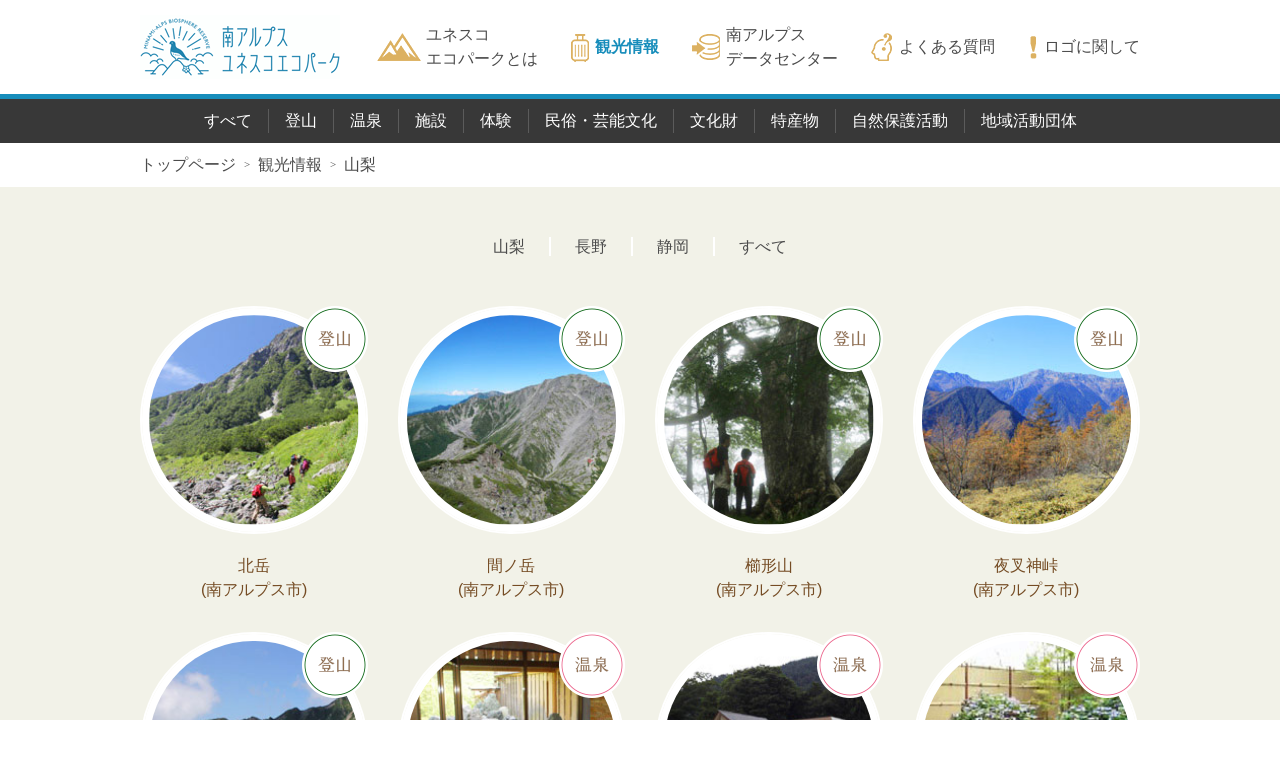

--- FILE ---
content_type: text/html
request_url: https://www.minami-alps-br.org/travel_guide/yamanashi
body_size: 124190
content:
<!doctype html>
<meta charset="utf-8" />
<title>山梨県の観光情報｜南アルプスユネスコエコパーク公式サイト</title>
<meta name="robots" content="ALL" />
<meta name="Keywords" content="南アルプスユネスコエコパーク,南アルプス,エコパーク,登録,北岳," />
<meta name="Description" content="ユネスコエコパークとは…？ ユネスコエコパークとは、生態系の保全と持続可能な利活用の調和（自然と人間社会の共生）を目的として、ユネスコが開始した事業です。 地域の豊かな生態系や生物多様性を保全し、自然に学ぶと共に、文化的にも経済・社会的にも持続可能な発展を目指す取り組みです。" />
<meta property="og:title" content="南アルプスユネスコエコパーク公式サイト" />
<meta property="og:url" content="http://minami-alps-br.org" />
<meta property="og:image" content="http://minami-alps-br.org/og_img_ok2.jpg" />
<meta property="og:description" content="2014年6月11日（日本時間6月12日未明）にスウェーデンで開催された第26回MAB国際調整理事会において、南アルプスユネスコエコパークが正式に登録承認されました。南アルプスユネスコエコパークは、従来、南アルプスの山々によって交流が阻まれてきた山梨、長野、静岡の3県10市町村が「高い山、深い谷が育む生物と文化の多様性」という理念のもと結束し登録を目指してきました。南アルプスの自然環境と文化を共有の財産として、優れた自然環境の永続的な保全と持続可能な利活用に共同で取り組みながら、地域間の交流を拡大し、自然の恩恵を活かした魅力ある地域づくりを目指していきます。" />
<meta property="og:site_name" content="南アルプスユネスコエコパーク" />
<meta property="og:site_name" content="南アルプスユネスコエコパーク公式サイト" />
<meta http-equiv="X-UA-Compatible" content="IE=edge">
<meta name="viewport" content="width=device-width, maximum-scale=1.0, minimum-scale=0.5,user-scalable=yes,initial-scale=1.0" />
<meta name="format-detection" content="telephone=no">
<link rel="shortcut icon" href="/favicon.ico" type="image/vnd.microsoft.icon">
<link rel="icon" href="/favicon.ico" type="image/vnd.microsoft.icon">
<link rel="stylesheet" type="text/css" href="/css/destyle.css"/>
<link rel="stylesheet" type="text/css" href="/css/common.css?ver=7"/>
<link rel="stylesheet" type="text/css" href="/travel_guide/css/list.css?ver=7"/>
<script src="/js/jquery-3.2.0.min.js"></script>
<script src="/js/common.js"></script>
</head>
<body>
<header id="header_sp" class="sp-only">
    <div class="wrapper">
        <div class="inner">
            <ul class="menu-list">
                <li class="menu-item">
                    <a href="/"><img src="/img/logo_sp.png" alt="" ></a>
                </li>
                <li class="menu-item"><div class="fb-like" data-href="https://www.minami-alps-br.org/" data-width="" data-layout="button_count" data-action="like" data-size="large" data-share="false"></div></li>
                <li class="menu-item">
                    <div class="sp-hamburger" onclick="showMenu();">
                        <span></span>
                        <span></span>
                        <span></span>
                    </div>
                </li>
            </ul>
        </div>
    </div>
</header>
<nav id="sp-menu" class="sp-menu sp-only">
    <div id="close-menu" class="close-menu" onclick="closeMenu();"></div>
    <div class="scroll-panel">
        <ul class="language-list">
            <li class="language-item"><a href="https://www.minami-alps-br.org/">JP</a></li>
            <li class="language-item"><a href="http://translate.google.co.jp/translate?hl=ja&sl=ja&tl=en&u=https://www.minami-alps-br.org/&sandbox=1">EN</a></li>
            <li class="language-item"><a href="http://translate.google.co.jp/translate?hl=ja&sl=ja&tl=zh-CN&u=https://www.minami-alps-br.org/&sandbox=1">簡体</a></li>
            <li class="language-item"><a href="http://translate.google.co.jp/translate?hl=ja&sl=ja&tl=zh-TW&u=https://www.minami-alps-br.org/&sandbox=1">繁体</a></li>
        </ul>
        <ul class="sp-menu-list">
            <li class="sp-menu-item open"><a href="/">★ 南アルプスユネスコエコパークTOP</a><a href="/"></a></li>
            <li class="sp-menu-item open"><a href="/about.php">★ ユネスコエコパークとは</a><a href="/about.php"></a></li>
            <li class="sp-menu-item">
                <a href="/travel_guide">★ 観光情報</a><a href="javascript:void(0);" onclick="switchSubMenu($(this))"></a>
                <ul class="sp-menu-list">
                                        <li class="sp-menu-item"><a href="/travel_guide/yamanashi">&nbsp;&nbsp;&nbsp;&nbsp;山梨県</a><a href="javascript:void(0);" onclick="switchSubMenu($(this))"></a>
                        <ul class="sp-menu-list">
                                                        <li class="sp-menu-item open">
                                                                    <a href="/travel_guide/climbing/yamanashi">&nbsp;&nbsp;&nbsp;&nbsp;&nbsp;&nbsp;&nbsp;&nbsp;登山<a href="/travel_guide/climbing/yamanashi"></a>
                                                            </li>
                                                        <li class="sp-menu-item open">
                                                                    <a href="/travel_guide/spring/yamanashi">&nbsp;&nbsp;&nbsp;&nbsp;&nbsp;&nbsp;&nbsp;&nbsp;温泉<a href="/travel_guide/spring/yamanashi"></a>
                                                            </li>
                                                        <li class="sp-menu-item">
                                                                    <a href="javascript:void(0);" onclick="switchSubMenu($(this))">&nbsp;&nbsp;&nbsp;&nbsp;&nbsp;&nbsp;&nbsp;&nbsp;施設</a><a href="javascript:void(0);" onclick="switchSubMenu($(this))"></a>
                                    <ul class="sp-menu-list">
                                                                                    <li class="sp-menu-item open">
                                            <a href="/travel_guide/tourist_facility/yamanashi">&nbsp;&nbsp;&nbsp;&nbsp;&nbsp;&nbsp;&nbsp;&nbsp;&nbsp;&nbsp;&nbsp;&nbsp;観光施設</a><a href="/travel_guide/tourist_facility/yamanashi"></a>
                                            </li>
                                                                                    <li class="sp-menu-item open">
                                            <a href="/travel_guide/museum/yamanashi">&nbsp;&nbsp;&nbsp;&nbsp;&nbsp;&nbsp;&nbsp;&nbsp;&nbsp;&nbsp;&nbsp;&nbsp;博物館</a><a href="/travel_guide/museum/yamanashi"></a>
                                            </li>
                                                                                    <li class="sp-menu-item open">
                                            <a href="/travel_guide/educational/yamanashi">&nbsp;&nbsp;&nbsp;&nbsp;&nbsp;&nbsp;&nbsp;&nbsp;&nbsp;&nbsp;&nbsp;&nbsp;教育施設</a><a href="/travel_guide/educational/yamanashi"></a>
                                            </li>
                                                                            </ul>
                                                            </li>
                                                        <li class="sp-menu-item">
                                                                    <a href="javascript:void(0);" onclick="switchSubMenu($(this))">&nbsp;&nbsp;&nbsp;&nbsp;&nbsp;&nbsp;&nbsp;&nbsp;体験</a><a href="javascript:void(0);" onclick="switchSubMenu($(this))"></a>
                                    <ul class="sp-menu-list">
                                                                                    <li class="sp-menu-item open">
                                            <a href="/travel_guide/ecotourism/yamanashi">&nbsp;&nbsp;&nbsp;&nbsp;&nbsp;&nbsp;&nbsp;&nbsp;&nbsp;&nbsp;&nbsp;&nbsp;エコツーリズム</a><a href="/travel_guide/ecotourism/yamanashi"></a>
                                            </li>
                                                                                    <li class="sp-menu-item open">
                                            <a href="/travel_guide/natural_experience/yamanashi">&nbsp;&nbsp;&nbsp;&nbsp;&nbsp;&nbsp;&nbsp;&nbsp;&nbsp;&nbsp;&nbsp;&nbsp;自然体験</a><a href="/travel_guide/natural_experience/yamanashi"></a>
                                            </li>
                                                                            </ul>
                                                            </li>
                                                        <li class="sp-menu-item open">
                                                                    <a href="/travel_guide/culture/yamanashi">&nbsp;&nbsp;&nbsp;&nbsp;&nbsp;&nbsp;&nbsp;&nbsp;民俗・芸能文化<a href="/travel_guide/culture/yamanashi"></a>
                                                            </li>
                                                        <li class="sp-menu-item open">
                                                                    <a href="/travel_guide/cultural_property/yamanashi">&nbsp;&nbsp;&nbsp;&nbsp;&nbsp;&nbsp;&nbsp;&nbsp;文化財<a href="/travel_guide/cultural_property/yamanashi"></a>
                                                            </li>
                                                        <li class="sp-menu-item">
                                                                    <a href="javascript:void(0);" onclick="switchSubMenu($(this))">&nbsp;&nbsp;&nbsp;&nbsp;&nbsp;&nbsp;&nbsp;&nbsp;特産物</a><a href="javascript:void(0);" onclick="switchSubMenu($(this))"></a>
                                    <ul class="sp-menu-list">
                                                                                    <li class="sp-menu-item open">
                                            <a href="/travel_guide/specialties/yamanashi">&nbsp;&nbsp;&nbsp;&nbsp;&nbsp;&nbsp;&nbsp;&nbsp;&nbsp;&nbsp;&nbsp;&nbsp;名産物</a><a href="/travel_guide/specialties/yamanashi"></a>
                                            </li>
                                                                                    <li class="sp-menu-item open">
                                            <a href="/travel_guide/industry/yamanashi">&nbsp;&nbsp;&nbsp;&nbsp;&nbsp;&nbsp;&nbsp;&nbsp;&nbsp;&nbsp;&nbsp;&nbsp;産業</a><a href="/travel_guide/industry/yamanashi"></a>
                                            </li>
                                                                            </ul>
                                                            </li>
                                                        <li class="sp-menu-item open">
                                                                    <a href="/travel_guide/activities/yamanashi">&nbsp;&nbsp;&nbsp;&nbsp;&nbsp;&nbsp;&nbsp;&nbsp;自然保護活動<a href="/travel_guide/activities/yamanashi"></a>
                                                            </li>
                                                        <li class="sp-menu-item open">
                                                                    <a href="/travel_guide/groups/yamanashi">&nbsp;&nbsp;&nbsp;&nbsp;&nbsp;&nbsp;&nbsp;&nbsp;地域活動団体<a href="/travel_guide/groups/yamanashi"></a>
                                                            </li>
                                                        <li class="sp-menu-item">
                                <a href="/travel_guide/yamanashi">&nbsp;&nbsp;&nbsp;&nbsp;&nbsp;&nbsp;&nbsp;&nbsp;すべて<a href="/travel_guide/yamanashi"></a>
                            </li>
                        </ul>
                    </li>
                                        <li class="sp-menu-item"><a href="/travel_guide/nagano">&nbsp;&nbsp;&nbsp;&nbsp;長野県</a><a href="javascript:void(0);" onclick="switchSubMenu($(this))"></a>
                        <ul class="sp-menu-list">
                                                        <li class="sp-menu-item open">
                                                                    <a href="/travel_guide/climbing/nagano">&nbsp;&nbsp;&nbsp;&nbsp;&nbsp;&nbsp;&nbsp;&nbsp;登山<a href="/travel_guide/climbing/nagano"></a>
                                                            </li>
                                                        <li class="sp-menu-item open">
                                                                    <a href="/travel_guide/spring/nagano">&nbsp;&nbsp;&nbsp;&nbsp;&nbsp;&nbsp;&nbsp;&nbsp;温泉<a href="/travel_guide/spring/nagano"></a>
                                                            </li>
                                                        <li class="sp-menu-item">
                                                                    <a href="javascript:void(0);" onclick="switchSubMenu($(this))">&nbsp;&nbsp;&nbsp;&nbsp;&nbsp;&nbsp;&nbsp;&nbsp;施設</a><a href="javascript:void(0);" onclick="switchSubMenu($(this))"></a>
                                    <ul class="sp-menu-list">
                                                                                    <li class="sp-menu-item open">
                                            <a href="/travel_guide/tourist_facility/nagano">&nbsp;&nbsp;&nbsp;&nbsp;&nbsp;&nbsp;&nbsp;&nbsp;&nbsp;&nbsp;&nbsp;&nbsp;観光施設</a><a href="/travel_guide/tourist_facility/nagano"></a>
                                            </li>
                                                                                    <li class="sp-menu-item open">
                                            <a href="/travel_guide/museum/nagano">&nbsp;&nbsp;&nbsp;&nbsp;&nbsp;&nbsp;&nbsp;&nbsp;&nbsp;&nbsp;&nbsp;&nbsp;博物館</a><a href="/travel_guide/museum/nagano"></a>
                                            </li>
                                                                                    <li class="sp-menu-item open">
                                            <a href="/travel_guide/educational/nagano">&nbsp;&nbsp;&nbsp;&nbsp;&nbsp;&nbsp;&nbsp;&nbsp;&nbsp;&nbsp;&nbsp;&nbsp;教育施設</a><a href="/travel_guide/educational/nagano"></a>
                                            </li>
                                                                            </ul>
                                                            </li>
                                                        <li class="sp-menu-item">
                                                                    <a href="javascript:void(0);" onclick="switchSubMenu($(this))">&nbsp;&nbsp;&nbsp;&nbsp;&nbsp;&nbsp;&nbsp;&nbsp;体験</a><a href="javascript:void(0);" onclick="switchSubMenu($(this))"></a>
                                    <ul class="sp-menu-list">
                                                                                    <li class="sp-menu-item open">
                                            <a href="/travel_guide/ecotourism/nagano">&nbsp;&nbsp;&nbsp;&nbsp;&nbsp;&nbsp;&nbsp;&nbsp;&nbsp;&nbsp;&nbsp;&nbsp;エコツーリズム</a><a href="/travel_guide/ecotourism/nagano"></a>
                                            </li>
                                                                                    <li class="sp-menu-item open">
                                            <a href="/travel_guide/natural_experience/nagano">&nbsp;&nbsp;&nbsp;&nbsp;&nbsp;&nbsp;&nbsp;&nbsp;&nbsp;&nbsp;&nbsp;&nbsp;自然体験</a><a href="/travel_guide/natural_experience/nagano"></a>
                                            </li>
                                                                            </ul>
                                                            </li>
                                                        <li class="sp-menu-item open">
                                                                    <a href="/travel_guide/culture/nagano">&nbsp;&nbsp;&nbsp;&nbsp;&nbsp;&nbsp;&nbsp;&nbsp;民俗・芸能文化<a href="/travel_guide/culture/nagano"></a>
                                                            </li>
                                                        <li class="sp-menu-item open">
                                                                    <a href="/travel_guide/cultural_property/nagano">&nbsp;&nbsp;&nbsp;&nbsp;&nbsp;&nbsp;&nbsp;&nbsp;文化財<a href="/travel_guide/cultural_property/nagano"></a>
                                                            </li>
                                                        <li class="sp-menu-item">
                                                                    <a href="javascript:void(0);" onclick="switchSubMenu($(this))">&nbsp;&nbsp;&nbsp;&nbsp;&nbsp;&nbsp;&nbsp;&nbsp;特産物</a><a href="javascript:void(0);" onclick="switchSubMenu($(this))"></a>
                                    <ul class="sp-menu-list">
                                                                                    <li class="sp-menu-item open">
                                            <a href="/travel_guide/specialties/nagano">&nbsp;&nbsp;&nbsp;&nbsp;&nbsp;&nbsp;&nbsp;&nbsp;&nbsp;&nbsp;&nbsp;&nbsp;名産物</a><a href="/travel_guide/specialties/nagano"></a>
                                            </li>
                                                                                    <li class="sp-menu-item open">
                                            <a href="/travel_guide/industry/nagano">&nbsp;&nbsp;&nbsp;&nbsp;&nbsp;&nbsp;&nbsp;&nbsp;&nbsp;&nbsp;&nbsp;&nbsp;産業</a><a href="/travel_guide/industry/nagano"></a>
                                            </li>
                                                                            </ul>
                                                            </li>
                                                        <li class="sp-menu-item open">
                                                                    <a href="/travel_guide/activities/nagano">&nbsp;&nbsp;&nbsp;&nbsp;&nbsp;&nbsp;&nbsp;&nbsp;自然保護活動<a href="/travel_guide/activities/nagano"></a>
                                                            </li>
                                                        <li class="sp-menu-item open">
                                                                    <a href="/travel_guide/groups/nagano">&nbsp;&nbsp;&nbsp;&nbsp;&nbsp;&nbsp;&nbsp;&nbsp;地域活動団体<a href="/travel_guide/groups/nagano"></a>
                                                            </li>
                                                        <li class="sp-menu-item">
                                <a href="/travel_guide/nagano">&nbsp;&nbsp;&nbsp;&nbsp;&nbsp;&nbsp;&nbsp;&nbsp;すべて<a href="/travel_guide/nagano"></a>
                            </li>
                        </ul>
                    </li>
                                        <li class="sp-menu-item"><a href="/travel_guide/shizuoka">&nbsp;&nbsp;&nbsp;&nbsp;静岡県</a><a href="javascript:void(0);" onclick="switchSubMenu($(this))"></a>
                        <ul class="sp-menu-list">
                                                        <li class="sp-menu-item open">
                                                                    <a href="/travel_guide/climbing/shizuoka">&nbsp;&nbsp;&nbsp;&nbsp;&nbsp;&nbsp;&nbsp;&nbsp;登山<a href="/travel_guide/climbing/shizuoka"></a>
                                                            </li>
                                                        <li class="sp-menu-item open">
                                                                    <a href="/travel_guide/spring/shizuoka">&nbsp;&nbsp;&nbsp;&nbsp;&nbsp;&nbsp;&nbsp;&nbsp;温泉<a href="/travel_guide/spring/shizuoka"></a>
                                                            </li>
                                                        <li class="sp-menu-item">
                                                                    <a href="javascript:void(0);" onclick="switchSubMenu($(this))">&nbsp;&nbsp;&nbsp;&nbsp;&nbsp;&nbsp;&nbsp;&nbsp;施設</a><a href="javascript:void(0);" onclick="switchSubMenu($(this))"></a>
                                    <ul class="sp-menu-list">
                                                                                    <li class="sp-menu-item open">
                                            <a href="/travel_guide/tourist_facility/shizuoka">&nbsp;&nbsp;&nbsp;&nbsp;&nbsp;&nbsp;&nbsp;&nbsp;&nbsp;&nbsp;&nbsp;&nbsp;観光施設</a><a href="/travel_guide/tourist_facility/shizuoka"></a>
                                            </li>
                                                                                    <li class="sp-menu-item open">
                                            <a href="/travel_guide/museum/shizuoka">&nbsp;&nbsp;&nbsp;&nbsp;&nbsp;&nbsp;&nbsp;&nbsp;&nbsp;&nbsp;&nbsp;&nbsp;博物館</a><a href="/travel_guide/museum/shizuoka"></a>
                                            </li>
                                                                                    <li class="sp-menu-item open">
                                            <a href="/travel_guide/educational/shizuoka">&nbsp;&nbsp;&nbsp;&nbsp;&nbsp;&nbsp;&nbsp;&nbsp;&nbsp;&nbsp;&nbsp;&nbsp;教育施設</a><a href="/travel_guide/educational/shizuoka"></a>
                                            </li>
                                                                            </ul>
                                                            </li>
                                                        <li class="sp-menu-item">
                                                                    <a href="javascript:void(0);" onclick="switchSubMenu($(this))">&nbsp;&nbsp;&nbsp;&nbsp;&nbsp;&nbsp;&nbsp;&nbsp;体験</a><a href="javascript:void(0);" onclick="switchSubMenu($(this))"></a>
                                    <ul class="sp-menu-list">
                                                                                    <li class="sp-menu-item open">
                                            <a href="/travel_guide/ecotourism/shizuoka">&nbsp;&nbsp;&nbsp;&nbsp;&nbsp;&nbsp;&nbsp;&nbsp;&nbsp;&nbsp;&nbsp;&nbsp;エコツーリズム</a><a href="/travel_guide/ecotourism/shizuoka"></a>
                                            </li>
                                                                                    <li class="sp-menu-item open">
                                            <a href="/travel_guide/natural_experience/shizuoka">&nbsp;&nbsp;&nbsp;&nbsp;&nbsp;&nbsp;&nbsp;&nbsp;&nbsp;&nbsp;&nbsp;&nbsp;自然体験</a><a href="/travel_guide/natural_experience/shizuoka"></a>
                                            </li>
                                                                            </ul>
                                                            </li>
                                                        <li class="sp-menu-item open">
                                                                    <a href="/travel_guide/culture/shizuoka">&nbsp;&nbsp;&nbsp;&nbsp;&nbsp;&nbsp;&nbsp;&nbsp;民俗・芸能文化<a href="/travel_guide/culture/shizuoka"></a>
                                                            </li>
                                                        <li class="sp-menu-item open">
                                                                    <a href="/travel_guide/cultural_property/shizuoka">&nbsp;&nbsp;&nbsp;&nbsp;&nbsp;&nbsp;&nbsp;&nbsp;文化財<a href="/travel_guide/cultural_property/shizuoka"></a>
                                                            </li>
                                                        <li class="sp-menu-item">
                                                                    <a href="javascript:void(0);" onclick="switchSubMenu($(this))">&nbsp;&nbsp;&nbsp;&nbsp;&nbsp;&nbsp;&nbsp;&nbsp;特産物</a><a href="javascript:void(0);" onclick="switchSubMenu($(this))"></a>
                                    <ul class="sp-menu-list">
                                                                                    <li class="sp-menu-item open">
                                            <a href="/travel_guide/specialties/shizuoka">&nbsp;&nbsp;&nbsp;&nbsp;&nbsp;&nbsp;&nbsp;&nbsp;&nbsp;&nbsp;&nbsp;&nbsp;名産物</a><a href="/travel_guide/specialties/shizuoka"></a>
                                            </li>
                                                                                    <li class="sp-menu-item open">
                                            <a href="/travel_guide/industry/shizuoka">&nbsp;&nbsp;&nbsp;&nbsp;&nbsp;&nbsp;&nbsp;&nbsp;&nbsp;&nbsp;&nbsp;&nbsp;産業</a><a href="/travel_guide/industry/shizuoka"></a>
                                            </li>
                                                                            </ul>
                                                            </li>
                                                        <li class="sp-menu-item open">
                                                                    <a href="/travel_guide/activities/shizuoka">&nbsp;&nbsp;&nbsp;&nbsp;&nbsp;&nbsp;&nbsp;&nbsp;自然保護活動<a href="/travel_guide/activities/shizuoka"></a>
                                                            </li>
                                                        <li class="sp-menu-item open">
                                                                    <a href="/travel_guide/groups/shizuoka">&nbsp;&nbsp;&nbsp;&nbsp;&nbsp;&nbsp;&nbsp;&nbsp;地域活動団体<a href="/travel_guide/groups/shizuoka"></a>
                                                            </li>
                                                        <li class="sp-menu-item">
                                <a href="/travel_guide/shizuoka">&nbsp;&nbsp;&nbsp;&nbsp;&nbsp;&nbsp;&nbsp;&nbsp;すべて<a href="/travel_guide/shizuoka"></a>
                            </li>
                        </ul>
                    </li>
                                        <li class="sp-menu-item"><a href="/travel_guide">&nbsp;&nbsp;&nbsp;&nbsp;すべて</a><a href="javascript:void(0);" onclick="switchSubMenu($(this))"></a>
                        <ul class="sp-menu-list">
                                                    <li class="sp-menu-item">
                                                                    <a href="/travel_guide/climbing">&nbsp;&nbsp;&nbsp;&nbsp;&nbsp;&nbsp;&nbsp;&nbsp;登山<a href="/travel_guide/climbing"></a>
                                                            </li>
                                                        <li class="sp-menu-item">
                                                                    <a href="/travel_guide/spring">&nbsp;&nbsp;&nbsp;&nbsp;&nbsp;&nbsp;&nbsp;&nbsp;温泉<a href="/travel_guide/spring"></a>
                                                            </li>
                                                        <li class="sp-menu-item">
                                                                    <a href="javascript:void(0);" onclick="switchSubMenu($(this))">&nbsp;&nbsp;&nbsp;&nbsp;&nbsp;&nbsp;&nbsp;&nbsp;施設</a><a href="javascript:void(0);" onclick="switchSubMenu($(this))"></a>
                                    <ul class="sp-menu-list">
                                                                                    <li class="sp-menu-item">
                                            <a href="/travel_guide/tourist_facility">&nbsp;&nbsp;&nbsp;&nbsp;&nbsp;&nbsp;&nbsp;&nbsp;&nbsp;&nbsp;&nbsp;&nbsp;観光施設</a><a href="/travel_guide/tourist_facility/shizuoka"></a>
                                            </li>
                                                                                    <li class="sp-menu-item">
                                            <a href="/travel_guide/museum">&nbsp;&nbsp;&nbsp;&nbsp;&nbsp;&nbsp;&nbsp;&nbsp;&nbsp;&nbsp;&nbsp;&nbsp;博物館</a><a href="/travel_guide/museum/shizuoka"></a>
                                            </li>
                                                                                    <li class="sp-menu-item">
                                            <a href="/travel_guide/educational">&nbsp;&nbsp;&nbsp;&nbsp;&nbsp;&nbsp;&nbsp;&nbsp;&nbsp;&nbsp;&nbsp;&nbsp;教育施設</a><a href="/travel_guide/educational/shizuoka"></a>
                                            </li>
                                                                            </ul>
                                                            </li>
                                                        <li class="sp-menu-item">
                                                                    <a href="javascript:void(0);" onclick="switchSubMenu($(this))">&nbsp;&nbsp;&nbsp;&nbsp;&nbsp;&nbsp;&nbsp;&nbsp;体験</a><a href="javascript:void(0);" onclick="switchSubMenu($(this))"></a>
                                    <ul class="sp-menu-list">
                                                                                    <li class="sp-menu-item">
                                            <a href="/travel_guide/ecotourism">&nbsp;&nbsp;&nbsp;&nbsp;&nbsp;&nbsp;&nbsp;&nbsp;&nbsp;&nbsp;&nbsp;&nbsp;エコツーリズム</a><a href="/travel_guide/ecotourism/shizuoka"></a>
                                            </li>
                                                                                    <li class="sp-menu-item">
                                            <a href="/travel_guide/natural_experience">&nbsp;&nbsp;&nbsp;&nbsp;&nbsp;&nbsp;&nbsp;&nbsp;&nbsp;&nbsp;&nbsp;&nbsp;自然体験</a><a href="/travel_guide/natural_experience/shizuoka"></a>
                                            </li>
                                                                            </ul>
                                                            </li>
                                                        <li class="sp-menu-item">
                                                                    <a href="/travel_guide/culture">&nbsp;&nbsp;&nbsp;&nbsp;&nbsp;&nbsp;&nbsp;&nbsp;民俗・芸能文化<a href="/travel_guide/culture"></a>
                                                            </li>
                                                        <li class="sp-menu-item">
                                                                    <a href="/travel_guide/cultural_property">&nbsp;&nbsp;&nbsp;&nbsp;&nbsp;&nbsp;&nbsp;&nbsp;文化財<a href="/travel_guide/cultural_property"></a>
                                                            </li>
                                                        <li class="sp-menu-item">
                                                                    <a href="javascript:void(0);" onclick="switchSubMenu($(this))">&nbsp;&nbsp;&nbsp;&nbsp;&nbsp;&nbsp;&nbsp;&nbsp;特産物</a><a href="javascript:void(0);" onclick="switchSubMenu($(this))"></a>
                                    <ul class="sp-menu-list">
                                                                                    <li class="sp-menu-item">
                                            <a href="/travel_guide/specialties">&nbsp;&nbsp;&nbsp;&nbsp;&nbsp;&nbsp;&nbsp;&nbsp;&nbsp;&nbsp;&nbsp;&nbsp;名産物</a><a href="/travel_guide/specialties/shizuoka"></a>
                                            </li>
                                                                                    <li class="sp-menu-item">
                                            <a href="/travel_guide/industry">&nbsp;&nbsp;&nbsp;&nbsp;&nbsp;&nbsp;&nbsp;&nbsp;&nbsp;&nbsp;&nbsp;&nbsp;産業</a><a href="/travel_guide/industry/shizuoka"></a>
                                            </li>
                                                                            </ul>
                                                            </li>
                                                        <li class="sp-menu-item">
                                                                    <a href="/travel_guide/activities">&nbsp;&nbsp;&nbsp;&nbsp;&nbsp;&nbsp;&nbsp;&nbsp;自然保護活動<a href="/travel_guide/activities"></a>
                                                            </li>
                                                        <li class="sp-menu-item">
                                                                    <a href="/travel_guide/groups">&nbsp;&nbsp;&nbsp;&nbsp;&nbsp;&nbsp;&nbsp;&nbsp;地域活動団体<a href="/travel_guide/groups"></a>
                                                            </li>
                                                        <li class="sp-menu-item">
                                <a href="/travel_guide">&nbsp;&nbsp;&nbsp;&nbsp;&nbsp;&nbsp;&nbsp;&nbsp;すべて<a href="/travel_guide"></a>
                            </li>
                        </ul>
                    </li>
                </ul>   
            </li>
            <li class="sp-menu-item open"><a href="/data_center.php">★ 南アルプス データセンター</a><a href="/data_center.php"></a></li>
            <li class="sp-menu-item open"><a href="/faq.php">★ よくある質問</a><a href="/faq.php"></a></li>
            <li class="sp-menu-item open"><a href="/logo.php">★ ロゴマークに関して</a><a href="/logo.php"></a></li>
        </ul>
    </div>
</nav><header id="header" class="pc-only">
    <div class="wrapper">
        <div class="inner">
            <ul class="menu-list">
                <li class="menu-item"><a href="/"><img src="/img/logo.png" alt="" ></a></li>
                <li class="menu-item">
                    <a href="/about.php"><img src="/img/menu_icon1.png" alt="" ><span>ユネスコ<br>エコパークとは</span></a>
                </li>
                <li class="menu-item current">
                    <a href="/travel_guide"><img src="/img/menu_icon2.png" alt="" ><span>観光情報</span></a>
                </li>
                <li class="menu-item">
                    <a href="/data_center.php"><img src="/img/menu_icon3.png" alt="" ><span>南アルプス<br>データセンター</span></a>
                </li>
                <li class="menu-item">
                    <a href="/faq.php"><img src="/img/menu_icon4.png" alt="" ><span>よくある質問</span></a>
                </li>
                <li class="menu-item">
                    <a href="/logo.php"><img src="/img/menu_icon5.png" alt="" ><span>ロゴに関して</span></a>
                </li>
            </ul>
            <div class="sp-header sp-only">
                <img src="/img/logo_sp.png" alt="">
            </div>
        </div>
    </div>
</header><nav class="pc-only">
    <div class="wrapper">
        <div class="inner">
            <ul class="nav-list">
                <li class="nav-item"><a href="/travel_guide">すべて</a></li>
                                    <li class="nav-item">
                                                    <a href="/travel_guide/climbing/yamanashi">登山</a>
                                            </li>
                                    <li class="nav-item">
                                                    <a href="/travel_guide/spring/yamanashi">温泉</a>
                                            </li>
                                    <li class="nav-item">
                                                    <span>施設</span>
                            <ul class="nav-sub-list">
                                                                    <li class="nav-sub-item">
                                    <a href="/travel_guide/tourist_facility/yamanashi">観光施設</a>
                                    </li>
                                                                    <li class="nav-sub-item">
                                    <a href="/travel_guide/museum/yamanashi">博物館</a>
                                    </li>
                                                                    <li class="nav-sub-item">
                                    <a href="/travel_guide/educational/yamanashi">教育施設</a>
                                    </li>
                                                            </ul>
                                            </li>
                                    <li class="nav-item">
                                                    <span>体験</span>
                            <ul class="nav-sub-list">
                                                                    <li class="nav-sub-item">
                                    <a href="/travel_guide/ecotourism/yamanashi">エコツーリズム</a>
                                    </li>
                                                                    <li class="nav-sub-item">
                                    <a href="/travel_guide/natural_experience/yamanashi">自然体験</a>
                                    </li>
                                                            </ul>
                                            </li>
                                    <li class="nav-item">
                                                    <a href="/travel_guide/culture/yamanashi">民俗・芸能文化</a>
                                            </li>
                                    <li class="nav-item">
                                                    <a href="/travel_guide/cultural_property/yamanashi">文化財</a>
                                            </li>
                                    <li class="nav-item">
                                                    <span>特産物</span>
                            <ul class="nav-sub-list">
                                                                    <li class="nav-sub-item">
                                    <a href="/travel_guide/specialties/yamanashi">名産物</a>
                                    </li>
                                                                    <li class="nav-sub-item">
                                    <a href="/travel_guide/industry/yamanashi">産業</a>
                                    </li>
                                                            </ul>
                                            </li>
                                    <li class="nav-item">
                                                    <a href="/travel_guide/activities/yamanashi">自然保護活動</a>
                                            </li>
                                    <li class="nav-item">
                                                    <a href="/travel_guide/groups/yamanashi">地域活動団体</a>
                                            </li>
                            </ul>
        </div>
    </div>
</nav><div class="wrapper breadcrumb">
    <div class="inner">
        <ul class="breadcrumb-list">
            <li class="breadcrumb-item"><a href="/">トップページ</a></li>
            <li class="breadcrumb-item"><a href="/travel_guide">観光情報</a></li>
                                    <li class="breadcrumb-item"><a href="/travel_guide/yamanashi">山梨</a></li>
                    </ul>
    </div>
</div>
<main>
    <div class="wrapper">
        <div class="inner">
            <ul class="pref-list">
                                    <li class="pref-item"><a href="/travel_guide/yamanashi">山梨</a></li>
                                    <li class="pref-item"><a href="/travel_guide/nagano">長野</a></li>
                                    <li class="pref-item"><a href="/travel_guide/shizuoka">静岡</a></li>
                                <li class="pref-item"><a href="/travel_guide/">すべて</a></li>
            </ul>
            <div class="search-result">
                                                    <ul class="thumnail-list">
                                                <li class="thumnail-item">
                            <div class="image-frame-outline">
                                <div class="image-frame">
                                    <img src="/img/travel_guide/detail/location_01/climbing/img/thumbs/climbing02.jpg" alt="北岳">
                                </div>
                            </div>
                            <div class="icon icon-climbing"></div>
                            <a class="thumnail-info" href="/travel_guide/detail/location_01/climbing/climbing02.html">
                                北岳<br>
                                (南アルプス市)                            </a>
                        </li>
                                                <li class="thumnail-item">
                            <div class="image-frame-outline">
                                <div class="image-frame">
                                    <img src="/img/travel_guide/detail/location_01/climbing/img/thumbs/climbing01.jpg" alt="間ノ岳">
                                </div>
                            </div>
                            <div class="icon icon-climbing"></div>
                            <a class="thumnail-info" href="/travel_guide/detail/location_01/climbing/climbing01.html">
                                間ノ岳<br>
                                (南アルプス市)                            </a>
                        </li>
                                                <li class="thumnail-item">
                            <div class="image-frame-outline">
                                <div class="image-frame">
                                    <img src="/img/travel_guide/detail/location_01/climbing/img/thumbs/climbing03.jpg" alt="櫛形山">
                                </div>
                            </div>
                            <div class="icon icon-climbing"></div>
                            <a class="thumnail-info" href="/travel_guide/detail/location_01/climbing/climbing03.html">
                                櫛形山<br>
                                (南アルプス市)                            </a>
                        </li>
                                                <li class="thumnail-item">
                            <div class="image-frame-outline">
                                <div class="image-frame">
                                    <img src="/img/travel_guide/detail/location_01/climbing/img/thumbs/climbing04.jpg" alt="夜叉神峠">
                                </div>
                            </div>
                            <div class="icon icon-climbing"></div>
                            <a class="thumnail-info" href="/travel_guide/detail/location_01/climbing/climbing04.html">
                                夜叉神峠<br>
                                (南アルプス市)                            </a>
                        </li>
                                                <li class="thumnail-item">
                            <div class="image-frame-outline">
                                <div class="image-frame">
                                    <img src="/img/travel_guide/detail/location_01/climbing/img/thumbs/climbing05.jpg" alt="仙丈ヶ岳">
                                </div>
                            </div>
                            <div class="icon icon-climbing"></div>
                            <a class="thumnail-info" href="/travel_guide/detail/location_01/climbing/climbing05.html">
                                仙丈ヶ岳<br>
                                (南アルプス市、伊那市)                            </a>
                        </li>
                                                <li class="thumnail-item">
                            <div class="image-frame-outline">
                                <div class="image-frame">
                                    <img src="/img/travel_guide/detail/location_01/spring/img/thumbs/spring01.jpg" alt="金山沢温泉">
                                </div>
                            </div>
                            <div class="icon icon-spring"></div>
                            <a class="thumnail-info" href="/travel_guide/detail/location_01/spring/spring01.html">
                                金山沢温泉<br>
                                (南アルプス市)                            </a>
                        </li>
                                                <li class="thumnail-item">
                            <div class="image-frame-outline">
                                <div class="image-frame">
                                    <img src="/img/travel_guide/detail/location_01/spring/img/thumbs/spring02.jpg" alt="天恵泉 白根桃源天笑閣">
                                </div>
                            </div>
                            <div class="icon icon-spring"></div>
                            <a class="thumnail-info" href="/travel_guide/detail/location_01/spring/spring02.html">
                                天恵泉 白根桃源天笑閣<br>
                                (南アルプス市)                            </a>
                        </li>
                                                <li class="thumnail-item">
                            <div class="image-frame-outline">
                                <div class="image-frame">
                                    <img src="/img/travel_guide/detail/location_01/spring/img/thumbs/spring03.jpg" alt="やまなみの湯">
                                </div>
                            </div>
                            <div class="icon icon-spring"></div>
                            <a class="thumnail-info" href="/travel_guide/detail/location_01/spring/spring03.html">
                                やまなみの湯<br>
                                (南アルプス市)                            </a>
                        </li>
                                                <li class="thumnail-item">
                            <div class="image-frame-outline">
                                <div class="image-frame">
                                    <img src="/img/travel_guide/detail/location_01/spring/img/thumbs/spring04.jpg" alt="芦安温泉郷">
                                </div>
                            </div>
                            <div class="icon icon-spring"></div>
                            <a class="thumnail-info" href="/travel_guide/detail/location_01/spring/spring04.html">
                                芦安温泉郷<br>
                                (南アルプス市)                            </a>
                        </li>
                                                <li class="thumnail-item">
                            <div class="image-frame-outline">
                                <div class="image-frame">
                                    <img src="/img/travel_guide/detail/location_01/tourist_facility/img/thumbs/tourist_facility01.jpg" alt="ハッピーパーク">
                                </div>
                            </div>
                            <div class="icon icon-tourist_facility"></div>
                            <a class="thumnail-info" href="/travel_guide/detail/location_01/tourist_facility/tourist_facility01.html">
                                ハッピーパーク<br>
                                (南アルプス市)                            </a>
                        </li>
                                                <li class="thumnail-item">
                            <div class="image-frame-outline">
                                <div class="image-frame">
                                    <img src="/img/travel_guide/detail/location_01/tourist_facility/img/thumbs/tourist_facility02.jpg" alt="道の駅しらね農産物直売所">
                                </div>
                            </div>
                            <div class="icon icon-tourist_facility"></div>
                            <a class="thumnail-info" href="/travel_guide/detail/location_01/tourist_facility/tourist_facility02.html">
                                道の駅しらね農産物直売所<br>
                                (南アルプス市)                            </a>
                        </li>
                                                <li class="thumnail-item">
                            <div class="image-frame-outline">
                                <div class="image-frame">
                                    <img src="/img/travel_guide/detail/location_01/tourist_facility/img/thumbs/tourist_facility04.jpg" alt="野呂川広河原インフォメーションセンター">
                                </div>
                            </div>
                            <div class="icon icon-tourist_facility"></div>
                            <a class="thumnail-info" href="/travel_guide/detail/location_01/tourist_facility/tourist_facility04.html">
                                野呂川広河原インフォメーションセンター<br>
                                (南アルプス市)                            </a>
                        </li>
                                                <li class="thumnail-item">
                            <div class="image-frame-outline">
                                <div class="image-frame">
                                    <img src="/img/travel_guide/detail/location_01/museum/img/thumbs/tourist_facility03.jpg" alt="南アルプス芦安山岳館">
                                </div>
                            </div>
                            <div class="icon icon-museum"></div>
                            <a class="thumnail-info" href="/travel_guide/detail/location_01/museum/museum04.html">
                                南アルプス芦安山岳館<br>
                                (南アルプス市)                            </a>
                        </li>
                                                <li class="thumnail-item">
                            <div class="image-frame-outline">
                                <div class="image-frame">
                                    <img src="/img/travel_guide/detail/location_01/museum/img/thumbs/museum01.jpg" alt="櫛形山県民の森伊奈ヶ湖">
                                </div>
                            </div>
                            <div class="icon icon-museum"></div>
                            <a class="thumnail-info" href="/travel_guide/detail/location_01/museum/museum01.html">
                                櫛形山県民の森伊奈ヶ湖<br>
                                (南アルプス市)                            </a>
                        </li>
                                                <li class="thumnail-item">
                            <div class="image-frame-outline">
                                <div class="image-frame">
                                    <img src="/img/travel_guide/detail/location_01/museum/img/thumbs/museum02.jpg" alt="南アルプス市立美術館">
                                </div>
                            </div>
                            <div class="icon icon-museum"></div>
                            <a class="thumnail-info" href="/travel_guide/detail/location_01/museum/museum02.html">
                                南アルプス市立美術館<br>
                                (南アルプス市)                            </a>
                        </li>
                                                <li class="thumnail-item">
                            <div class="image-frame-outline">
                                <div class="image-frame">
                                    <img src="/img/travel_guide/detail/location_01/museum/img/thumbs/museum03.jpg" alt="ふるさと文化伝承館">
                                </div>
                            </div>
                            <div class="icon icon-museum"></div>
                            <a class="thumnail-info" href="/travel_guide/detail/location_01/museum/museum03.html">
                                ふるさと文化伝承館<br>
                                (南アルプス市)                            </a>
                        </li>
                                                <li class="thumnail-item">
                            <div class="image-frame-outline">
                                <div class="image-frame">
                                    <img src="/img/travel_guide/detail/location_01/educational/img/thumbs/educational01.jpg" alt="ユネスコスクール">
                                </div>
                            </div>
                            <div class="icon icon-educational"></div>
                            <a class="thumnail-info" href="/travel_guide/detail/location_01/educational/educational01.html">
                                ユネスコスクール<br>
                                (南アルプス市)                            </a>
                        </li>
                                                <li class="thumnail-item">
                            <div class="image-frame-outline">
                                <div class="image-frame">
                                    <img src="/img/travel_guide/detail/location_01/cultural_property/img/thumbs/cultural_property01.jpg" alt="重要文化財安藤家住宅">
                                </div>
                            </div>
                            <div class="icon icon-cultural_property"></div>
                            <a class="thumnail-info" href="/travel_guide/detail/location_01/cultural_property/cultural_property01.html">
                                重要文化財安藤家住宅<br>
                                (南アルプス市)                            </a>
                        </li>
                                                <li class="thumnail-item">
                            <div class="image-frame-outline">
                                <div class="image-frame">
                                    <img src="/img/travel_guide/detail/location_01/cultural_property/img/thumbs/cultural_property02.jpg" alt="木造夢窓国師坐像">
                                </div>
                            </div>
                            <div class="icon icon-cultural_property"></div>
                            <a class="thumnail-info" href="/travel_guide/detail/location_01/cultural_property/cultural_property02.html">
                                木造夢窓国師坐像<br>
                                (南アルプス市)                            </a>
                        </li>
                                                <li class="thumnail-item">
                            <div class="image-frame-outline">
                                <div class="image-frame">
                                    <img src="/img/travel_guide/detail/location_01/culture/img/thumbs/culture01.jpg" alt="小笠原流礼法">
                                </div>
                            </div>
                            <div class="icon icon-culture"></div>
                            <a class="thumnail-info" href="/travel_guide/detail/location_01/culture/culture01.html">
                                小笠原流礼法<br>
                                (南アルプス市)                            </a>
                        </li>
                                                <li class="thumnail-item">
                            <div class="image-frame-outline">
                                <div class="image-frame">
                                    <img src="/img/travel_guide/detail/location_01/culture/img/thumbs/culture02.jpg" alt="六角堂切子祭り">
                                </div>
                            </div>
                            <div class="icon icon-culture"></div>
                            <a class="thumnail-info" href="/travel_guide/detail/location_01/culture/culture02.html">
                                六角堂切子祭り<br>
                                (南アルプス市)                            </a>
                        </li>
                                                <li class="thumnail-item">
                            <div class="image-frame-outline">
                                <div class="image-frame">
                                    <img src="/img/travel_guide/detail/location_01/culture/img/thumbs/culture04.jpg" alt="高尾穂見神社夜祭">
                                </div>
                            </div>
                            <div class="icon icon-culture"></div>
                            <a class="thumnail-info" href="/travel_guide/detail/location_01/culture/culture04.html">
                                高尾穂見神社夜祭<br>
                                (南アルプス市)                            </a>
                        </li>
                                                <li class="thumnail-item">
                            <div class="image-frame-outline">
                                <div class="image-frame">
                                    <img src="/img/travel_guide/detail/location_01/culture/img/thumbs/culture05.jpg" alt="若草の十日市">
                                </div>
                            </div>
                            <div class="icon icon-culture"></div>
                            <a class="thumnail-info" href="/travel_guide/detail/location_01/culture/culture05.html">
                                若草の十日市<br>
                                (南アルプス市)                            </a>
                        </li>
                                                <li class="thumnail-item">
                            <div class="image-frame-outline">
                                <div class="image-frame">
                                    <img src="/img/travel_guide/detail/location_01/specialties/img/thumbs/specialties01.jpg" alt="サクランボ">
                                </div>
                            </div>
                            <div class="icon icon-specialties"></div>
                            <a class="thumnail-info" href="/travel_guide/detail/location_01/specialties/specialties01.html">
                                サクランボ<br>
                                (南アルプス市)                            </a>
                        </li>
                                                <li class="thumnail-item">
                            <div class="image-frame-outline">
                                <div class="image-frame">
                                    <img src="/img/travel_guide/detail/location_01/specialties/img/thumbs/specialties02.jpg" alt="スモモ（貴陽）">
                                </div>
                            </div>
                            <div class="icon icon-specialties"></div>
                            <a class="thumnail-info" href="/travel_guide/detail/location_01/specialties/specialties02.html">
                                スモモ（貴陽）<br>
                                (南アルプス市)                            </a>
                        </li>
                                                <li class="thumnail-item">
                            <div class="image-frame-outline">
                                <div class="image-frame">
                                    <img src="/img/travel_guide/detail/location_01/specialties/img/thumbs/specialties03.jpg" alt="甲州カルタ凧">
                                </div>
                            </div>
                            <div class="icon icon-specialties"></div>
                            <a class="thumnail-info" href="/travel_guide/detail/location_01/specialties/specialties03.html">
                                甲州カルタ凧<br>
                                (南アルプス市)                            </a>
                        </li>
                                                <li class="thumnail-item">
                            <div class="image-frame-outline">
                                <div class="image-frame">
                                    <img src="/img/travel_guide/detail/location_01/specialties/img/thumbs/specialties04.jpg" alt="フルーツ">
                                </div>
                            </div>
                            <div class="icon icon-specialties"></div>
                            <a class="thumnail-info" href="/travel_guide/detail/location_01/specialties/specialties04.html">
                                フルーツ<br>
                                (南アルプス市)                            </a>
                        </li>
                                                <li class="thumnail-item">
                            <div class="image-frame-outline">
                                <div class="image-frame">
                                    <img src="/img/travel_guide/detail/location_01/specialties/img/thumbs/specialties05.jpg" alt="ほたるみ館">
                                </div>
                            </div>
                            <div class="icon icon-specialties"></div>
                            <a class="thumnail-info" href="/travel_guide/detail/location_01/specialties/specialties05.html">
                                ほたるみ館<br>
                                (南アルプス市)                            </a>
                        </li>
                                                <li class="thumnail-item">
                            <div class="image-frame-outline">
                                <div class="image-frame">
                                    <img src="/img/travel_guide/detail/location_01/activities/img/thumbs/activities01.jpg" alt="ヤマトイワナの保護活動">
                                </div>
                            </div>
                            <div class="icon icon-activities"></div>
                            <a class="thumnail-info" href="/travel_guide/detail/location_01/activities/activities01.html">
                                ヤマトイワナの保護活動<br>
                                (南アルプス市)                            </a>
                        </li>
                                                <li class="thumnail-item">
                            <div class="image-frame-outline">
                                <div class="image-frame">
                                    <img src="/img/travel_guide/detail/location_01/activities/img/thumbs/activities02.jpg" alt="櫛形山アヤメ保全対策">
                                </div>
                            </div>
                            <div class="icon icon-activities"></div>
                            <a class="thumnail-info" href="/travel_guide/detail/location_01/activities/activities02.html">
                                櫛形山アヤメ保全対策<br>
                                (南アルプス市)                            </a>
                        </li>
                                                <li class="thumnail-item">
                            <div class="image-frame-outline">
                                <div class="image-frame">
                                    <img src="/img/travel_guide/detail/location_01/groups/img/thumbs/groups01.jpg" alt="ＮＰＯ法人芦安ファンクラブ">
                                </div>
                            </div>
                            <div class="icon icon-groups"></div>
                            <a class="thumnail-info" href="/travel_guide/detail/location_01/groups/groups01.html">
                                ＮＰＯ法人芦安ファンクラブ<br>
                                (南アルプス市)                            </a>
                        </li>
                                                <li class="thumnail-item">
                            <div class="image-frame-outline">
                                <div class="image-frame">
                                    <img src="/img/travel_guide/detail/location_01/natural_experience/img/thumbs/natural_experience01.jpg" alt="広河原">
                                </div>
                            </div>
                            <div class="icon icon-natural_experience"></div>
                            <a class="thumnail-info" href="/travel_guide/detail/location_01/natural_experience/natural_experience01.html">
                                広河原<br>
                                (南アルプス市)                            </a>
                        </li>
                                                <li class="thumnail-item">
                            <div class="image-frame-outline">
                                <div class="image-frame">
                                    <img src="/img/travel_guide/detail/location_01/natural_experience/img/thumbs/natural_experience02.jpg" alt="棚田風景">
                                </div>
                            </div>
                            <div class="icon icon-natural_experience"></div>
                            <a class="thumnail-info" href="/travel_guide/detail/location_01/natural_experience/natural_experience02.html">
                                棚田風景<br>
                                (南アルプス市)                            </a>
                        </li>
                                                <li class="thumnail-item">
                            <div class="image-frame-outline">
                                <div class="image-frame">
                                    <img src="/img/travel_guide/detail/location_02/climbing/img/thumbs/climbing01.jpg" alt="甘利山">
                                </div>
                            </div>
                            <div class="icon icon-climbing"></div>
                            <a class="thumnail-info" href="/travel_guide/detail/location_02/climbing/climbing01.html">
                                甘利山<br>
                                (韮崎市)                            </a>
                        </li>
                                                <li class="thumnail-item">
                            <div class="image-frame-outline">
                                <div class="image-frame">
                                    <img src="/img/travel_guide/detail/location_02/climbing/img/thumbs/climbing02.jpg" alt="千頭星山">
                                </div>
                            </div>
                            <div class="icon icon-climbing"></div>
                            <a class="thumnail-info" href="/travel_guide/detail/location_02/climbing/climbing02.html">
                                千頭星山<br>
                                (韮崎市)                            </a>
                        </li>
                                                <li class="thumnail-item">
                            <div class="image-frame-outline">
                                <div class="image-frame">
                                    <img src="/img/travel_guide/detail/location_02/climbing/img/thumbs/climbing03.jpg" alt="鳳凰三山">
                                </div>
                            </div>
                            <div class="icon icon-climbing"></div>
                            <a class="thumnail-info" href="/travel_guide/detail/location_02/climbing/climbing03.html">
                                鳳凰三山<br>
                                (韮崎市)                            </a>
                        </li>
                                                <li class="thumnail-item">
                            <div class="image-frame-outline">
                                <div class="image-frame">
                                    <img src="/img/travel_guide/detail/location_02/spring/img/thumbs/spring01.jpg" alt="ゆ〜ぷるにらさき">
                                </div>
                            </div>
                            <div class="icon icon-spring"></div>
                            <a class="thumnail-info" href="/travel_guide/detail/location_02/spring/spring01.html">
                                ゆ〜ぷるにらさき<br>
                                (韮崎市)                            </a>
                        </li>
                                                <li class="thumnail-item">
                            <div class="image-frame-outline">
                                <div class="image-frame">
                                    <img src="/img/travel_guide/detail/location_02/spring/img/thumbs/spring03.jpg" alt="青木鉱泉">
                                </div>
                            </div>
                            <div class="icon icon-spring"></div>
                            <a class="thumnail-info" href="/travel_guide/detail/location_02/spring/spring03.html">
                                青木鉱泉<br>
                                (韮崎市)                            </a>
                        </li>
                                                <li class="thumnail-item">
                            <div class="image-frame-outline">
                                <div class="image-frame">
                                    <img src="/img/travel_guide/detail/location_02/spring/img/thumbs/spring04.jpg" alt="韮崎旭温泉">
                                </div>
                            </div>
                            <div class="icon icon-spring"></div>
                            <a class="thumnail-info" href="/travel_guide/detail/location_02/spring/spring04.html">
                                韮崎旭温泉<br>
                                (韮崎市)                            </a>
                        </li>
                                                <li class="thumnail-item">
                            <div class="image-frame-outline">
                                <div class="image-frame">
                                    <img src="/img/travel_guide/detail/location_02/spring/img/thumbs/spring05.jpg" alt="武田乃郷 白山温泉">
                                </div>
                            </div>
                            <div class="icon icon-spring"></div>
                            <a class="thumnail-info" href="/travel_guide/detail/location_02/spring/spring05.html">
                                武田乃郷 白山温泉<br>
                                (韮崎市)                            </a>
                        </li>
                                                <li class="thumnail-item">
                            <div class="image-frame-outline">
                                <div class="image-frame">
                                    <img src="/img/travel_guide/detail/location_02/tourist_facility/img/thumbs/tourist_facility01.jpg" alt="甘利山グリーンロッジ">
                                </div>
                            </div>
                            <div class="icon icon-tourist_facility"></div>
                            <a class="thumnail-info" href="/travel_guide/detail/location_02/tourist_facility/tourist_facility01.html">
                                甘利山グリーンロッジ<br>
                                (韮崎市)                            </a>
                        </li>
                                                <li class="thumnail-item">
                            <div class="image-frame-outline">
                                <div class="image-frame">
                                    <img src="/img/travel_guide/detail/location_02/tourist_facility/img/thumbs/tourist_facility02.jpg" alt="韮崎市市民交流センター">
                                </div>
                            </div>
                            <div class="icon icon-tourist_facility"></div>
                            <a class="thumnail-info" href="/travel_guide/detail/location_02/tourist_facility/tourist_facility02.html">
                                韮崎市市民交流センター<br>
                                (韮崎市)                            </a>
                        </li>
                                                <li class="thumnail-item">
                            <div class="image-frame-outline">
                                <div class="image-frame">
                                    <img src="/img/travel_guide/detail/location_02/museum/img/thumbs/museum01.jpg" alt="大村美術館">
                                </div>
                            </div>
                            <div class="icon icon-museum"></div>
                            <a class="thumnail-info" href="/travel_guide/detail/location_02/museum/museum01.html">
                                大村美術館<br>
                                (韮崎市)                            </a>
                        </li>
                                                <li class="thumnail-item">
                            <div class="image-frame-outline">
                                <div class="image-frame">
                                    <img src="/img/travel_guide/detail/location_02/museum/img/thumbs/museum02.jpg" alt="韮崎市民俗資料館">
                                </div>
                            </div>
                            <div class="icon icon-museum"></div>
                            <a class="thumnail-info" href="/travel_guide/detail/location_02/museum/museum02.html">
                                韮崎市民俗資料館<br>
                                (韮崎市)                            </a>
                        </li>
                                                <li class="thumnail-item">
                            <div class="image-frame-outline">
                                <div class="image-frame">
                                    <img src="/img/travel_guide/detail/location_02/culture/img/thumbs/culture02.jpg" alt="窟観音祭">
                                </div>
                            </div>
                            <div class="icon icon-culture"></div>
                            <a class="thumnail-info" href="/travel_guide/detail/location_02/culture/culture02.html">
                                窟観音祭<br>
                                (韮崎市)                            </a>
                        </li>
                                                <li class="thumnail-item">
                            <div class="image-frame-outline">
                                <div class="image-frame">
                                    <img src="/img/travel_guide/detail/location_02/culture/img/thumbs/culture04.jpg" alt="若宮八幡宮祭典">
                                </div>
                            </div>
                            <div class="icon icon-culture"></div>
                            <a class="thumnail-info" href="/travel_guide/detail/location_02/culture/culture04.html">
                                若宮八幡宮祭典<br>
                                (韮崎市)                            </a>
                        </li>
                                                <li class="thumnail-item">
                            <div class="image-frame-outline">
                                <div class="image-frame">
                                    <img src="/img/travel_guide/detail/location_02/culture/img/thumbs/culture05.jpg" alt="秋の武田の里まつり<br>「武田八幡宮祭典」">
                                </div>
                            </div>
                            <div class="icon icon-culture"></div>
                            <a class="thumnail-info" href="/travel_guide/detail/location_02/culture/culture05.html">
                                秋の武田の里まつり<br>「武田八幡宮祭典」<br>
                                (韮崎市)                            </a>
                        </li>
                                                <li class="thumnail-item">
                            <div class="image-frame-outline">
                                <div class="image-frame">
                                    <img src="/img/travel_guide/detail/location_02/culture/img/thumbs/culture06.jpg" alt="春の武田の里まつり<br>「お新府」さん">
                                </div>
                            </div>
                            <div class="icon icon-culture"></div>
                            <a class="thumnail-info" href="/travel_guide/detail/location_02/culture/culture06.html">
                                春の武田の里まつり<br>「お新府」さん<br>
                                (韮崎市)                            </a>
                        </li>
                                                <li class="thumnail-item">
                            <div class="image-frame-outline">
                                <div class="image-frame">
                                    <img src="/img/travel_guide/detail/location_02/cultural_property/img/thumbs/cultural_property02.jpg" alt="新府城跡">
                                </div>
                            </div>
                            <div class="icon icon-cultural_property"></div>
                            <a class="thumnail-info" href="/travel_guide/detail/location_02/cultural_property/cultural_property02.html">
                                新府城跡<br>
                                (韮崎市)                            </a>
                        </li>
                                                <li class="thumnail-item">
                            <div class="image-frame-outline">
                                <div class="image-frame">
                                    <img src="/img/travel_guide/detail/location_02/cultural_property/img/thumbs/cultural_property04.jpg" alt="武田八幡宮本殿">
                                </div>
                            </div>
                            <div class="icon icon-cultural_property"></div>
                            <a class="thumnail-info" href="/travel_guide/detail/location_02/cultural_property/cultural_property04.html">
                                武田八幡宮本殿<br>
                                (韮崎市)                            </a>
                        </li>
                                                <li class="thumnail-item">
                            <div class="image-frame-outline">
                                <div class="image-frame">
                                    <img src="/img/travel_guide/detail/location_02/specialties/img/thumbs/specialties01.jpg" alt="米">
                                </div>
                            </div>
                            <div class="icon icon-specialties"></div>
                            <a class="thumnail-info" href="/travel_guide/detail/location_02/specialties/specialties01.html">
                                米<br>
                                (韮崎市)                            </a>
                        </li>
                                                <li class="thumnail-item">
                            <div class="image-frame-outline">
                                <div class="image-frame">
                                    <img src="/img/travel_guide/detail/location_02/specialties/img/thumbs/specialties02.jpg" alt="つぼ（タニシ）">
                                </div>
                            </div>
                            <div class="icon icon-specialties"></div>
                            <a class="thumnail-info" href="/travel_guide/detail/location_02/specialties/specialties02.html">
                                つぼ（タニシ）<br>
                                (韮崎市)                            </a>
                        </li>
                                                <li class="thumnail-item">
                            <div class="image-frame-outline">
                                <div class="image-frame">
                                    <img src="/img/travel_guide/detail/location_02/specialties/img/thumbs/specialties03.jpg" alt="桃">
                                </div>
                            </div>
                            <div class="icon icon-specialties"></div>
                            <a class="thumnail-info" href="/travel_guide/detail/location_02/specialties/specialties03.html">
                                桃<br>
                                (韮崎市)                            </a>
                        </li>
                                                <li class="thumnail-item">
                            <div class="image-frame-outline">
                                <div class="image-frame">
                                    <img src="/img/travel_guide/detail/location_02/specialties/img/thumbs/specialties05.jpg" alt="ぶどう">
                                </div>
                            </div>
                            <div class="icon icon-specialties"></div>
                            <a class="thumnail-info" href="/travel_guide/detail/location_02/specialties/specialties05.html">
                                ぶどう<br>
                                (韮崎市)                            </a>
                        </li>
                                                <li class="thumnail-item">
                            <div class="image-frame-outline">
                                <div class="image-frame">
                                    <img src="/img/travel_guide/detail/location_02/natural_experience/img/thumbs/natural_experience01.jpg" alt="わに塚のサクラ">
                                </div>
                            </div>
                            <div class="icon icon-natural_experience"></div>
                            <a class="thumnail-info" href="/travel_guide/detail/location_02/natural_experience/natural_experience01.html">
                                わに塚のサクラ<br>
                                (韮崎市)                            </a>
                        </li>
                                                <li class="thumnail-item">
                            <div class="image-frame-outline">
                                <div class="image-frame">
                                    <img src="/img/travel_guide/detail/location_02/natural_experience/img/thumbs/natural_experience02.jpg" alt="甘利山クリーン大作戦">
                                </div>
                            </div>
                            <div class="icon icon-natural_experience"></div>
                            <a class="thumnail-info" href="/travel_guide/detail/location_02/natural_experience/natural_experience02.html">
                                甘利山クリーン大作戦<br>
                                (韮崎市)                            </a>
                        </li>
                                                <li class="thumnail-item">
                            <div class="image-frame-outline">
                                <div class="image-frame">
                                    <img src="/img/travel_guide/detail/location_02/groups/img/thumbs/groups01.jpg" alt="甘利山倶楽部">
                                </div>
                            </div>
                            <div class="icon icon-groups"></div>
                            <a class="thumnail-info" href="/travel_guide/detail/location_02/groups/groups01.html">
                                甘利山倶楽部<br>
                                (韮崎市)                            </a>
                        </li>
                                                <li class="thumnail-item">
                            <div class="image-frame-outline">
                                <div class="image-frame">
                                    <img src="/img/travel_guide/detail/location_02/groups/img/thumbs/groups02.jpg" alt="白鳳会">
                                </div>
                            </div>
                            <div class="icon icon-groups"></div>
                            <a class="thumnail-info" href="/travel_guide/detail/location_02/groups/groups02.html">
                                白鳳会<br>
                                (韮崎市)                            </a>
                        </li>
                                                <li class="thumnail-item">
                            <div class="image-frame-outline">
                                <div class="image-frame">
                                    <img src="/img/travel_guide/detail/location_03/climbing/img/thumbs/climbing01.jpg" alt="甲斐駒ヶ岳">
                                </div>
                            </div>
                            <div class="icon icon-climbing"></div>
                            <a class="thumnail-info" href="/travel_guide/detail/location_03/climbing/climbing01.html">
                                甲斐駒ヶ岳<br>
                                (北杜市)                            </a>
                        </li>
                                                <li class="thumnail-item">
                            <div class="image-frame-outline">
                                <div class="image-frame">
                                    <img src="/img/travel_guide/detail/location_03/climbing/img/thumbs/climbing02.jpg" alt="日向山">
                                </div>
                            </div>
                            <div class="icon icon-climbing"></div>
                            <a class="thumnail-info" href="/travel_guide/detail/location_03/climbing/climbing02.html">
                                日向山<br>
                                (北杜市)                            </a>
                        </li>
                                                <li class="thumnail-item">
                            <div class="image-frame-outline">
                                <div class="image-frame">
                                    <img src="/img/travel_guide/detail/location_03/climbing/img/thumbs/climbing03.jpg" alt="鋸岳">
                                </div>
                            </div>
                            <div class="icon icon-climbing"></div>
                            <a class="thumnail-info" href="/travel_guide/detail/location_03/climbing/climbing03.html">
                                鋸岳<br>
                                (北杜市、伊那市)                            </a>
                        </li>
                                                <li class="thumnail-item">
                            <div class="image-frame-outline">
                                <div class="image-frame">
                                    <img src="/img/travel_guide/detail/location_03/climbing/img/thumbs/climbing04.jpg" alt="雨乞岳">
                                </div>
                            </div>
                            <div class="icon icon-climbing"></div>
                            <a class="thumnail-info" href="/travel_guide/detail/location_03/climbing/climbing04.html">
                                雨乞岳<br>
                                (北杜市)                            </a>
                        </li>
                                                <li class="thumnail-item">
                            <div class="image-frame-outline">
                                <div class="image-frame">
                                    <img src="/img/travel_guide/detail/location_03/climbing/img/thumbs/climbing05.jpg" alt="尾白川渓谷">
                                </div>
                            </div>
                            <div class="icon icon-climbing"></div>
                            <a class="thumnail-info" href="/travel_guide/detail/location_03/climbing/climbing05.html">
                                尾白川渓谷<br>
                                (北杜市)                            </a>
                        </li>
                                                <li class="thumnail-item">
                            <div class="image-frame-outline">
                                <div class="image-frame">
                                    <img src="/img/travel_guide/detail/location_03/spring/img/thumbs/spring01.jpg" alt="むかわの湯">
                                </div>
                            </div>
                            <div class="icon icon-spring"></div>
                            <a class="thumnail-info" href="/travel_guide/detail/location_03/spring/spring01.html">
                                むかわの湯<br>
                                (北杜市)                            </a>
                        </li>
                                                <li class="thumnail-item">
                            <div class="image-frame-outline">
                                <div class="image-frame">
                                    <img src="/img/travel_guide/detail/location_03/spring/img/thumbs/spring02.jpg" alt="白州塩沢温泉<br>フォッサマグナの湯">
                                </div>
                            </div>
                            <div class="icon icon-spring"></div>
                            <a class="thumnail-info" href="/travel_guide/detail/location_03/spring/spring02.html">
                                白州塩沢温泉<br>フォッサマグナの湯<br>
                                (北杜市)                            </a>
                        </li>
                                                <li class="thumnail-item">
                            <div class="image-frame-outline">
                                <div class="image-frame">
                                    <img src="/img/travel_guide/detail/location_03/tourist_facility/img/thumbs/tourist_facility01.jpg" alt="道の駅はくしゅう">
                                </div>
                            </div>
                            <div class="icon icon-tourist_facility"></div>
                            <a class="thumnail-info" href="/travel_guide/detail/location_03/tourist_facility/tourist_facility01.html">
                                道の駅はくしゅう<br>
                                (北杜市)                            </a>
                        </li>
                                                <li class="thumnail-item">
                            <div class="image-frame-outline">
                                <div class="image-frame">
                                    <img src="/img/travel_guide/detail/location_03/tourist_facility/img/thumbs/tourist_facility02.jpg" alt="白州尾白の森名水公園べるが<br>尾白の湯">
                                </div>
                            </div>
                            <div class="icon icon-tourist_facility"></div>
                            <a class="thumnail-info" href="/travel_guide/detail/location_03/tourist_facility/tourist_facility02.html">
                                白州尾白の森名水公園べるが<br>尾白の湯<br>
                                (北杜市)                            </a>
                        </li>
                                                <li class="thumnail-item">
                            <div class="image-frame-outline">
                                <div class="image-frame">
                                    <img src="/img/travel_guide/detail/location_03/tourist_facility/img/thumbs/tourist_facility03.jpg" alt="甲州街道台ヶ原宿">
                                </div>
                            </div>
                            <div class="icon icon-tourist_facility"></div>
                            <a class="thumnail-info" href="/travel_guide/detail/location_03/tourist_facility/tourist_facility03.html">
                                甲州街道台ヶ原宿<br>
                                (北杜市)                            </a>
                        </li>
                                                <li class="thumnail-item">
                            <div class="image-frame-outline">
                                <div class="image-frame">
                                    <img src="/img/travel_guide/detail/location_03/tourist_facility/img/thumbs/tourist_facility04.jpg" alt="アグリーブルむかわ">
                                </div>
                            </div>
                            <div class="icon icon-tourist_facility"></div>
                            <a class="thumnail-info" href="/travel_guide/detail/location_03/tourist_facility/tourist_facility04.html">
                                アグリーブルむかわ<br>
                                (北杜市)                            </a>
                        </li>
                                                <li class="thumnail-item">
                            <div class="image-frame-outline">
                                <div class="image-frame">
                                    <img src="/img/travel_guide/detail/location_03/tourist_facility/img/thumbs/tourist_facility05.jpg" alt="フレンドパークむかわ">
                                </div>
                            </div>
                            <div class="icon icon-tourist_facility"></div>
                            <a class="thumnail-info" href="/travel_guide/detail/location_03/tourist_facility/tourist_facility05.html">
                                フレンドパークむかわ<br>
                                (北杜市)                            </a>
                        </li>
                                                <li class="thumnail-item">
                            <div class="image-frame-outline">
                                <div class="image-frame">
                                    <img src="/img/travel_guide/detail/location_03/tourist_facility/img/thumbs/tourist_facility06.jpg" alt="町の駅<br>(武川町農産物直売センター)">
                                </div>
                            </div>
                            <div class="icon icon-tourist_facility"></div>
                            <a class="thumnail-info" href="/travel_guide/detail/location_03/tourist_facility/tourist_facility06.html">
                                町の駅<br>(武川町農産物直売センター)<br>
                                (北杜市)                            </a>
                        </li>
                                                <li class="thumnail-item">
                            <div class="image-frame-outline">
                                <div class="image-frame">
                                    <img src="/img/travel_guide/detail/location_03/tourist_facility/img/thumbs/tourist_facility07.jpg" alt="尾白の森キャンプ場">
                                </div>
                            </div>
                            <div class="icon icon-tourist_facility"></div>
                            <a class="thumnail-info" href="/travel_guide/detail/location_03/tourist_facility/tourist_facility07.html">
                                尾白の森キャンプ場<br>
                                (北杜市)                            </a>
                        </li>
                                                <li class="thumnail-item">
                            <div class="image-frame-outline">
                                <div class="image-frame">
                                    <img src="/img/travel_guide/detail/location_03/tourist_facility/img/thumbs/tourist_facility08.jpg" alt="ヴィレッヂ白州">
                                </div>
                            </div>
                            <div class="icon icon-tourist_facility"></div>
                            <a class="thumnail-info" href="/travel_guide/detail/location_03/tourist_facility/tourist_facility08.html">
                                ヴィレッヂ白州<br>
                                (北杜市)                            </a>
                        </li>
                                                <li class="thumnail-item">
                            <div class="image-frame-outline">
                                <div class="image-frame">
                                    <img src="/img/travel_guide/detail/location_03/natural_experience/img/thumbs/natural_experience01.jpg" alt="精進ケ滝">
                                </div>
                            </div>
                            <div class="icon icon-tourist_facility"></div>
                            <a class="thumnail-info" href="/travel_guide/detail/location_03/natural_experience/natural_experience01.html">
                                精進ケ滝<br>
                                (北杜市)                            </a>
                        </li>
                                                <li class="thumnail-item">
                            <div class="image-frame-outline">
                                <div class="image-frame">
                                    <img src="/img/travel_guide/detail/location_03/natural_experience/img/thumbs/natural_experience02.jpg" alt="山高神代桜">
                                </div>
                            </div>
                            <div class="icon icon-tourist_facility"></div>
                            <a class="thumnail-info" href="/travel_guide/detail/location_03/natural_experience/natural_experience02.html">
                                山高神代桜<br>
                                (北杜市)                            </a>
                        </li>
                                                <li class="thumnail-item">
                            <div class="image-frame-outline">
                                <div class="image-frame">
                                    <img src="/img/travel_guide/detail/location_03/natural_experience/img/thumbs/natural_experience03.jpg" alt="眞原の桜並木">
                                </div>
                            </div>
                            <div class="icon icon-tourist_facility"></div>
                            <a class="thumnail-info" href="/travel_guide/detail/location_03/natural_experience/natural_experience03.html">
                                眞原の桜並木<br>
                                (北杜市)                            </a>
                        </li>
                                                <li class="thumnail-item">
                            <div class="image-frame-outline">
                                <div class="image-frame">
                                    <img src="/img/travel_guide/detail/location_03/culture/img/thumbs/culture01.jpg" alt="甲斐駒ケ岳・尾白川駒ケ岳神社の歴史">
                                </div>
                            </div>
                            <div class="icon icon-culture"></div>
                            <a class="thumnail-info" href="/travel_guide/detail/location_03/culture/culture01.html">
                                甲斐駒ケ岳・尾白川駒ケ岳神社の歴史<br>
                                (北杜市)                            </a>
                        </li>
                                                <li class="thumnail-item">
                            <div class="image-frame-outline">
                                <div class="image-frame">
                                    <img src="/img/travel_guide/detail/location_03/culture/img/thumbs/culture02.jpg" alt="石尊神社 奉納相撲">
                                </div>
                            </div>
                            <div class="icon icon-culture"></div>
                            <a class="thumnail-info" href="/travel_guide/detail/location_03/culture/culture02.html">
                                石尊神社 奉納相撲<br>
                                (北杜市)                            </a>
                        </li>
                                                <li class="thumnail-item">
                            <div class="image-frame-outline">
                                <div class="image-frame">
                                    <img src="/img/travel_guide/detail/location_03/culture/img/thumbs/culture03.jpg" alt="横手駒ケ岳神社 代々神楽 筒粥">
                                </div>
                            </div>
                            <div class="icon icon-culture"></div>
                            <a class="thumnail-info" href="/travel_guide/detail/location_03/culture/culture03.html">
                                横手駒ケ岳神社 代々神楽 筒粥<br>
                                (北杜市)                            </a>
                        </li>
                                                <li class="thumnail-item">
                            <div class="image-frame-outline">
                                <div class="image-frame">
                                    <img src="/img/travel_guide/detail/location_03/culture/img/thumbs/culture04.jpg" alt="大和神楽">
                                </div>
                            </div>
                            <div class="icon icon-culture"></div>
                            <a class="thumnail-info" href="/travel_guide/detail/location_03/culture/culture04.html">
                                大和神楽<br>
                                (北杜市)                            </a>
                        </li>
                                                <li class="thumnail-item">
                            <div class="image-frame-outline">
                                <div class="image-frame">
                                    <img src="/img/travel_guide/detail/location_03/culture/img/thumbs/culture05.jpg" alt="下教来石の獅子舞と道祖神祭り">
                                </div>
                            </div>
                            <div class="icon icon-culture"></div>
                            <a class="thumnail-info" href="/travel_guide/detail/location_03/culture/culture05.html">
                                下教来石の獅子舞と道祖神祭り<br>
                                (北杜市)                            </a>
                        </li>
                                                <li class="thumnail-item">
                            <div class="image-frame-outline">
                                <div class="image-frame">
                                    <img src="/img/travel_guide/detail/location_03/culture/img/thumbs/culture06.jpg" alt="甲州台ヶ原宿虎頭の舞">
                                </div>
                            </div>
                            <div class="icon icon-culture"></div>
                            <a class="thumnail-info" href="/travel_guide/detail/location_03/culture/culture06.html">
                                甲州台ヶ原宿虎頭の舞<br>
                                (北杜市)                            </a>
                        </li>
                                                <li class="thumnail-item">
                            <div class="image-frame-outline">
                                <div class="image-frame">
                                    <img src="/img/travel_guide/detail/location_03/culture/img/thumbs/culture08.jpg" alt="どんど焼き">
                                </div>
                            </div>
                            <div class="icon icon-culture"></div>
                            <a class="thumnail-info" href="/travel_guide/detail/location_03/culture/culture08.html">
                                どんど焼き<br>
                                (北杜市)                            </a>
                        </li>
                                                <li class="thumnail-item">
                            <div class="image-frame-outline">
                                <div class="image-frame">
                                    <img src="/img/travel_guide/detail/location_03/specialties/img/thumbs/specialties01.jpg" alt="梨北米(武川米)">
                                </div>
                            </div>
                            <div class="icon icon-specialties"></div>
                            <a class="thumnail-info" href="/travel_guide/detail/location_03/specialties/specialties01.html">
                                梨北米(武川米)<br>
                                (北杜市)                            </a>
                        </li>
                                                <li class="thumnail-item">
                            <div class="image-frame-outline">
                                <div class="image-frame">
                                    <img src="/img/travel_guide/detail/location_03/culture/img/thumbs/culture09.jpg" alt="北杜市甲斐駒の里名水まつり">
                                </div>
                            </div>
                            <div class="icon icon-culture"></div>
                            <a class="thumnail-info" href="/travel_guide/detail/location_03/culture/culture09.html">
                                北杜市甲斐駒の里名水まつり<br>
                                (北杜市)                            </a>
                        </li>
                                                <li class="thumnail-item">
                            <div class="image-frame-outline">
                                <div class="image-frame">
                                    <img src="/img/travel_guide/detail/location_03/culture/img/thumbs/culture10.jpg" alt="北杜市甲斐駒エリア<br>ふるさと祭りinむかわ">
                                </div>
                            </div>
                            <div class="icon icon-culture"></div>
                            <a class="thumnail-info" href="/travel_guide/detail/location_03/culture/culture10.html">
                                北杜市甲斐駒エリア<br>ふるさと祭りinむかわ<br>
                                (北杜市)                            </a>
                        </li>
                                                <li class="thumnail-item">
                            <div class="image-frame-outline">
                                <div class="image-frame">
                                    <img src="/img/travel_guide/detail/location_04/climbing/img/thumbs/climbing01.jpg" alt="笊ヶ岳">
                                </div>
                            </div>
                            <div class="icon icon-climbing"></div>
                            <a class="thumnail-info" href="/travel_guide/detail/location_04/climbing/climbing01.html">
                                笊ヶ岳<br>
                                (早川町)                            </a>
                        </li>
                                                <li class="thumnail-item">
                            <div class="image-frame-outline">
                                <div class="image-frame">
                                    <img src="/img/travel_guide/detail/location_04/climbing/img/thumbs/climbing02.jpg" alt="農鳥岳">
                                </div>
                            </div>
                            <div class="icon icon-climbing"></div>
                            <a class="thumnail-info" href="/travel_guide/detail/location_04/climbing/climbing02.html">
                                農鳥岳<br>
                                (早川町)                            </a>
                        </li>
                                                <li class="thumnail-item">
                            <div class="image-frame-outline">
                                <div class="image-frame">
                                    <img src="/img/travel_guide/detail/location_04/climbing/img/thumbs/climbing03.jpg" alt="行田山・大谷嶺">
                                </div>
                            </div>
                            <div class="icon icon-climbing"></div>
                            <a class="thumnail-info" href="/travel_guide/detail/location_04/climbing/climbing03.html">
                                行田山・大谷嶺<br>
                                (早川町)                            </a>
                        </li>
                                                <li class="thumnail-item">
                            <div class="image-frame-outline">
                                <div class="image-frame">
                                    <img src="/img/travel_guide/detail/location_04/climbing/img/thumbs/climbing04.jpg" alt="山伏">
                                </div>
                            </div>
                            <div class="icon icon-climbing"></div>
                            <a class="thumnail-info" href="/travel_guide/detail/location_04/climbing/climbing04.html">
                                山伏<br>
                                (早川町)                            </a>
                        </li>
                                                <li class="thumnail-item">
                            <div class="image-frame-outline">
                                <div class="image-frame">
                                    <img src="/img/travel_guide/detail/location_04/climbing/img/thumbs/climbing05.jpg" alt="七面山">
                                </div>
                            </div>
                            <div class="icon icon-climbing"></div>
                            <a class="thumnail-info" href="/travel_guide/detail/location_04/climbing/climbing05.html">
                                七面山<br>
                                (早川町)                            </a>
                        </li>
                                                <li class="thumnail-item">
                            <div class="image-frame-outline">
                                <div class="image-frame">
                                    <img src="/img/travel_guide/detail/location_04/spring/img/thumbs/spring01.jpg" alt="奈良田の里">
                                </div>
                            </div>
                            <div class="icon icon-spring"></div>
                            <a class="thumnail-info" href="/travel_guide/detail/location_04/spring/spring01.html">
                                奈良田の里<br>
                                (早川町)                            </a>
                        </li>
                                                <li class="thumnail-item">
                            <div class="image-frame-outline">
                                <div class="image-frame">
                                    <img src="/img/travel_guide/detail/location_04/tourist_facility/img/thumbs/tourist_facility01.jpg" alt="南アルプスプラザ">
                                </div>
                            </div>
                            <div class="icon icon-tourist_facility"></div>
                            <a class="thumnail-info" href="/travel_guide/detail/location_04/tourist_facility/tourist_facility01.html">
                                南アルプスプラザ<br>
                                (早川町)                            </a>
                        </li>
                                                <li class="thumnail-item">
                            <div class="image-frame-outline">
                                <div class="image-frame">
                                    <img src="/img/travel_guide/detail/location_04/tourist_facility/img/thumbs/tourist_facility02.jpg" alt="麓の直売所">
                                </div>
                            </div>
                            <div class="icon icon-tourist_facility"></div>
                            <a class="thumnail-info" href="/travel_guide/detail/location_04/tourist_facility/tourist_facility02.html">
                                麓の直売所<br>
                                (早川町)                            </a>
                        </li>
                                                <li class="thumnail-item">
                            <div class="image-frame-outline">
                                <div class="image-frame">
                                    <img src="/img/travel_guide/detail/location_04/museum/img/thumbs/museum01.jpg" alt="早川町歴史民俗資料館">
                                </div>
                            </div>
                            <div class="icon icon-museum"></div>
                            <a class="thumnail-info" href="/travel_guide/detail/location_04/museum/museum01.html">
                                早川町歴史民俗資料館<br>
                                (早川町)                            </a>
                        </li>
                                                <li class="thumnail-item">
                            <div class="image-frame-outline">
                                <div class="image-frame">
                                    <img src="/img/travel_guide/detail/location_04/educational/img/thumbs/educational01.jpg" alt="早川南小学校環境教育一環">
                                </div>
                            </div>
                            <div class="icon icon-educational"></div>
                            <a class="thumnail-info" href="/travel_guide/detail/location_04/educational/educational01.html">
                                早川南小学校環境教育一環<br>
                                (早川町)                            </a>
                        </li>
                                                <li class="thumnail-item">
                            <div class="image-frame-outline">
                                <div class="image-frame">
                                    <img src="/img/travel_guide/detail/location_04/culture/img/thumbs/culture01.jpg" alt="奈良田民謡">
                                </div>
                            </div>
                            <div class="icon icon-culture"></div>
                            <a class="thumnail-info" href="/travel_guide/detail/location_04/culture/culture01.html">
                                奈良田民謡<br>
                                (早川町)                            </a>
                        </li>
                                                <li class="thumnail-item">
                            <div class="image-frame-outline">
                                <div class="image-frame">
                                    <img src="/img/travel_guide/detail/location_04/cultural_property/img/thumbs/cultural_property01.jpg" alt="新倉断層">
                                </div>
                            </div>
                            <div class="icon icon-cultural_property"></div>
                            <a class="thumnail-info" href="/travel_guide/detail/location_04/cultural_property/cultural_property01.html">
                                新倉断層<br>
                                (早川町)                            </a>
                        </li>
                                                <li class="thumnail-item">
                            <div class="image-frame-outline">
                                <div class="image-frame">
                                    <img src="/img/travel_guide/detail/location_04/cultural_property/img/thumbs/cultural_property02.jpg" alt="赤沢宿">
                                </div>
                            </div>
                            <div class="icon icon-cultural_property"></div>
                            <a class="thumnail-info" href="/travel_guide/detail/location_04/cultural_property/cultural_property02.html">
                                赤沢宿<br>
                                (早川町)                            </a>
                        </li>
                                                <li class="thumnail-item">
                            <div class="image-frame-outline">
                                <div class="image-frame">
                                    <img src="/img/travel_guide/detail/location_04/cultural_property/img/thumbs/cultural_property03.jpg" alt="赤沢宿・宿の駅 清水屋">
                                </div>
                            </div>
                            <div class="icon icon-cultural_property"></div>
                            <a class="thumnail-info" href="/travel_guide/detail/location_04/cultural_property/cultural_property03.html">
                                赤沢宿・宿の駅 清水屋<br>
                                (早川町)                            </a>
                        </li>
                                                <li class="thumnail-item">
                            <div class="image-frame-outline">
                                <div class="image-frame">
                                    <img src="/img/travel_guide/detail/location_04/specialties/img/thumbs/specialties01.jpg" alt="硯">
                                </div>
                            </div>
                            <div class="icon icon-specialties"></div>
                            <a class="thumnail-info" href="/travel_guide/detail/location_04/specialties/specialties01.html">
                                硯<br>
                                (早川町)                            </a>
                        </li>
                                                <li class="thumnail-item">
                            <div class="image-frame-outline">
                                <div class="image-frame">
                                    <img src="/img/travel_guide/detail/location_04/specialties/img/thumbs/specialties02.jpg" alt="山ぶどうワイン">
                                </div>
                            </div>
                            <div class="icon icon-specialties"></div>
                            <a class="thumnail-info" href="/travel_guide/detail/location_04/specialties/specialties02.html">
                                山ぶどうワイン<br>
                                (早川町)                            </a>
                        </li>
                                                <li class="thumnail-item">
                            <div class="image-frame-outline">
                                <div class="image-frame">
                                    <img src="/img/travel_guide/detail/location_04/specialties/img/thumbs/specialties03.jpg" alt="島根芋">
                                </div>
                            </div>
                            <div class="icon icon-specialties"></div>
                            <a class="thumnail-info" href="/travel_guide/detail/location_04/specialties/specialties03.html">
                                島根芋<br>
                                (早川町)                            </a>
                        </li>
                                                <li class="thumnail-item">
                            <div class="image-frame-outline">
                                <div class="image-frame">
                                    <img src="/img/travel_guide/detail/location_04/activities/img/thumbs/activities01.jpg" alt="野鳥公園">
                                </div>
                            </div>
                            <div class="icon icon-activities"></div>
                            <a class="thumnail-info" href="/travel_guide/detail/location_04/activities/activities01.html">
                                野鳥公園<br>
                                (早川町)                            </a>
                        </li>
                                                <li class="thumnail-item">
                            <div class="image-frame-outline">
                                <div class="image-frame">
                                    <img src="/img/travel_guide/detail/location_04/groups/img/thumbs/groups01.jpg" alt="NPO法人日本上流文化圏研究所">
                                </div>
                            </div>
                            <div class="icon icon-groups"></div>
                            <a class="thumnail-info" href="/travel_guide/detail/location_04/groups/groups01.html">
                                NPO法人日本上流文化圏研究所<br>
                                (早川町)                            </a>
                        </li>
                                                <li class="thumnail-item">
                            <div class="image-frame-outline">
                                <div class="image-frame">
                                    <img src="/img/travel_guide/detail/location_04/groups/img/thumbs/groups02.jpg" alt="南アルプス生態邑">
                                </div>
                            </div>
                            <div class="icon icon-groups"></div>
                            <a class="thumnail-info" href="/travel_guide/detail/location_04/groups/groups02.html">
                                南アルプス生態邑<br>
                                (早川町)                            </a>
                        </li>
                                            </ul>
                            </div>
        </div>
    </div>
</main>
<footer>
    <div class="wrapper">
        <div class="inner">
            <p class="copyright">&copy; 2021 activity for Minami-Alps Biosphere Reserve.</p>
        </div>
    </div>
</footer>
<a id="pagetop" href="javascript:void(0);"><img src="/img/btn_pagetop.png" alt=""></a> </body>
</html>

--- FILE ---
content_type: text/css
request_url: https://www.minami-alps-br.org/css/common.css?ver=7
body_size: 9142
content:
html {
    font-size: 62.5%; /* 16px*62.5%=10px */
}

body {
	font-family:"ヒラギノ角ゴ Pro W3", "Hiragino Kaku Gothic Pro", "メイリオ", Meiryo, Osaka, "ＭＳ Ｐゴシック", "MS P Gothic", sans-serif;
    font-size: 1.6rem;
    line-height: 1.5;
    color: #4b4b4b;
    font-feature-settings: "palt" 1；
}

* {
    box-sizing: border-box;
}

.wrapper {
    width: 100%;
    text-align: center;
}

.inner {
    width: 1000px;
    margin: 0 auto;
}

header {
    padding: 15px 0;
    border-bottom: solid 5px #178dbb;
}

.no-found {
    font-size: 2.4rem;
    font-weight: bold;
    padding: 60px 0;
}

.language-list {
    display: flex;
    flex-wrap: nowrap;
    justify-content: flex-end;
    align-items: center;
    height: 50px;
    background-color: #fff;
}

.language-item {
    display: inline-block;
    cursor: pointer;
}

.language-item:not(:last-of-type) {
    margin-right: 15px;
}

.language-item:hover a,
.language-item a:hover {
    text-decoration: underline;
}

.language-item:not(.facebook-like) {
    padding-left: 35px;
    background-repeat: no-repeat;
    background-position: left center;
    background-size: auto;
}

.language-item:nth-of-type(1) {
    background-image: url(../img/flag_1.png);
}

.language-item:nth-of-type(2) {
    background-image: url(../img/flag_2.png);
}

.language-item:nth-of-type(3) {
    background-image: url(../img/flag_3.png);
}

.language-item:nth-of-type(4) {
    background-image: url(../img/flag_4.png);
}

ul.menu-list {
    width: 100%;
    display: flex;
    flex-wrap: nowrap;
    justify-content: space-between;
    align-items: center;
}

li.menu-item {
    text-align: left;
    cursor: pointer;
}

li.menu-item:hover a,
li.current a,
span.current {
    color: #178dbb;
    font-weight: bold;
}

li.menu-item a {
    display: flex;
    flex-wrap: nowrap;
    justify-content: center;
    align-items: center;
}

li.menu-item a > img {
    margin-right: 5px;
}

li.menu-item a > * {
    display: inline-block;
}

nav {
    font-family: "Shin Go ExLight";
    padding: 10px 0;
    background-color: #383838;
    height: 44px;
}

.nav-list {
    width: 100%;
    display: flex;
    flex-wrap: nowrap;
    justify-content: center;
    align-items: center;
    color: #fff;
}

.nav-item {
    padding: 0 1em;
    cursor: pointer;
    position: relative;
    overflow: visible;
}

.nav-item:hover {
    cursor: pointer;
    overflow: visible;
}


.nav-item:hover > a,
.nav-sub-item:hover > a {
    text-decoration: underline;
}

.nav-sub-list {
    display: none;
    position: absolute;
    left: 0;
    top: 19px;
    width: 200px;
}

.nav-item:hover .nav-sub-list {
    display: block;
    background-color: #383838;
    transition: all 1s;
    padding: 0.5em 0;
    line-height: 1.6;
    
}

.nav-sub-list .nav-sub-item {
    width: 100%;
    padding-left: 2em;
    text-align: left;
}

.breadcrumb {
    background-color: #fff;
    height: 44px;
}


.nav-item:not(:last-of-type) {
    border-right: solid 1px #5b5b5b;
}

.breadcrumb-list {
    font-family: "Shin Go ExLight";
    padding: 10px 0;
    height: 44px;
    display: flex;
    align-items: center;
}

.breadcrumb-item {
    display: inline-block;
    line-height: 24px;
}


.breadcrumb-item a:not(:last-of-type)::after {
    content: "・";
}

.breadcrumb-item a:hover{
    text-decoration: underline;
}

.breadcrumb-item:not(:last-of-type)::after {
    content: ">";
    position: relative;
    display: inline-block;
    padding: 0 8px;
    font-size: 1.1rem;
    top: -2px;
}

main {
    background-color: #f2f2e8;
    padding: 50px 0;
}

footer {
    background-color: #fff;
}

footer .wrapper .inner {
    display: flex;
    justify-content: center;
    align-items: center;
    height: 50px;
}

#pagetop {
    position: fixed;
    right: 20px;
    bottom: 20px;
    opacity: 0.7;
    display: none;
}


#pagetop:hover {
    opacity: 1;
}

p.copyright {
    font-family: 'Roboto', sans-serif;
    text-align: center;
    font-size: 1.2rem;
    color: #8e8e8e;
}

/** PCのみのスタイル */
@media screen and (min-width:951px) {
    .sp-only {
        display: none !important;
    }
}

/** SPのみのスタイル */
@media screen and (max-width:950px) {
    .pc-only {
        display: none !important;
    }

    .wrapper {
        width: 100%;
        overflow-x: hidden;
    }

    .inner {
        width: 100%;
        overflow-x: hidden;
    }

    header {
        padding: 15px;
        height: 80px;
        border-bottom: solid 2px #008cbb;
        position: fixed;
        top: 0;
        left: 0;
        z-index: 200;
        width: 100vw;
        background-color: #fff;
    }

    .menu-list {
        justify-content: space-between;
    }

    .menu-item:nth-of-type(1) {
        width: 40%;
    }

    .menu-item:nth-of-type(1) img {
        width: auto;
        max-height: 50px;
        max-width: 100%;
    }

    li.menu-item a > img {
        margin-right: 0;
    }


    .menu-item:nth-of-type(2) {
        width: 30%;
        position: relative;
    }
    
    .menu-item:nth-of-type(3) {
        width: 32px;
    }

    .menu-item:nth-of-type(2) > div {
        position: absolute;
        top: 50%;
        left: 50%;
        transform: translate(-50%, -50%);
    }

    .sp-hamburger {
        width: 32px;
        height: 44px;
        position: relative;
        cursor: pointer;
    }

    .sp-hamburger span {
        display: block;
        border-top: 4px solid #000;
        position: absolute;
        width: 100%;
    }

    .sp-hamburger span:nth-of-type(1) {
        top: 10px;
        left: 0;
    }
    .sp-hamburger span:nth-of-type(2) {
        top: 50%;
        left: 0;
        transform: translateY(-50%);
    }
    
    .sp-hamburger span:nth-of-type(3) {
        bottom: 10px;
        left: 0;
    }

    main {
        padding: 30px 15px;
    }

    .breadcrumb {
        padding-top: 80px;
        height: 124px;
        font-size: 1.1rem;
    }

    .breadcrumb-list {
        padding: 0 10px;
    }

    .sp-menu {
        display: none;
        position: fixed;
        width: 100vw;
        height: 100vh;
        background-color: rgba(255,255,255, 0.92);
        z-index: 9999;
        top: 0;
        left: 0;
        padding: 15px 30px 30px;
    }

    .close-menu {
        width: 32px;
        height: 32px;
        position: absolute;
        background-color: #000;
        top: 24px;
        right: 15px;
    }

    .close-menu::before,
    .close-menu::after {
        content: "";
        display: block;
        width: 20px;
        border-top: 4px solid #fff;
        position: absolute;
        top: 14px;
        left: 6px;
    }

    .close-menu::before {
        transform: rotate(-45deg);
    }

    .close-menu::after {
        transform: rotate(45deg);
    }

    .language-list {
        display: flex;
        flex-wrap: nowrap;
        justify-content: flex-start;
        align-items: center;
        height: 50px;
        line-height: 50px;
    }
    
    .language-item {
        display: inline-block;
        cursor: pointer;
        height: 32px;
        line-height: 32px;
    }
    
    .language-item:not(:last-of-type) {
        margin-right: 15px;
    }

    .scroll-panel {
        overflow-x: hidden;
        overflow-y: scroll;
        height: calc(100vh - 30px);
    }

    .scroll-panel > ul.sp-menu-list {
        display: block;
        padding: 30px 0;
    }

    .scroll-panel ul.sp-menu-list {
        margin-top: 15px;
    }
    
    .scroll-panel ul.sp-menu-list > li.sp-menu-item {
        display: block;
        padding: 15px 0;
        border-top: solid 2px #afb0af;
    }

    .scroll-panel > ul.sp-menu-list ul.sp-menu-list {
        display: none;
    }

    .scroll-panel ul.sp-menu-list > li.sp-menu-item {
        position: relative;
    }

    .scroll-panel ul.sp-menu-list > li.sp-menu-item > a:nth-of-type(1) {
        display: inline-block;
        padding: 0 0 0 15px;
        width: calc(100% - 40px);
        height: 30px;
        line-height: 30px;
    }

    .scroll-panel ul.sp-menu-list > li.sp-menu-item > a:nth-of-type(2) {
        display: block;
        position: absolute;
        width: 40px;
        height: 100%;
        top: 0;
        right: 0;
    }

    .scroll-panel ul.sp-menu-list > li.sp-menu-item > a:nth-of-type(2)::after {
        content: "";
        display: block;
        width: 1em;
        height: 1em;
        border-bottom: solid 2px #fa6360;
        border-right: solid 2px #fa6360;
        position: absolute;
        top: calc(15px + 0.5em);
        left: 50%;
        transform: translate(-50%, 0) rotate(-45deg);
        transition: all 0.8s;
    }

    .scroll-panel ul.sp-menu-list > li.sp-menu-item.open > a:nth-of-type(2)::after {
        transform: translate(-50%, 0) rotate(45deg);
        transition: all 0.8s;

    }

    .scroll-panel ul.sp-menu-list > li.sp-menu-item.open > ul.sp-menu-list > li.sp-menu-item:last-of-type{
        padding-bottom: 0;
    }

    .scroll-panel > ul.sp-menu-list:last-of-type > li.sp-menu-item:last-of-type{
        border-bottom: solid 2px #afb0af;
    }
}

@media screen and (max-width:400px) {
    .scroll-panel > ul.sp-menu-list a {
        font-size: 1.4rem;
    }
}

--- FILE ---
content_type: text/css
request_url: https://www.minami-alps-br.org/travel_guide/css/list.css?ver=7
body_size: 2744
content:
.pref-list {
    display: flex;
    flex-wrap: nowrap;
    justify-content: center;
    align-items: center;
}

.pref-item {
    cursor: pointer;
    padding: 0 24px;
    line-height: 1.2;
}

.pref-item:not(:last-of-type) {
    border-right: solid 2px #fff;
}

.pref-item:hover a {
    text-decoration: underline;
}

.icon-climbing {
    background-image: url(../icons/b_climbing.png);
}

.icon-spring {
    background-image: url(../icons/b_spring.png);
}

.icon-tourist_facility {
    background-image: url(../icons/b_tourist_facility.png);
}

.icon-museum {
    background-image: url(../icons/b_museum.png);
}

.icon-educational {
    background-image: url(../icons/b_educational.png);
}

.icon-ecotourism {
    background-image: url(../icons/b_ecotourism.png);
}

.icon-natural_experience {
    background-image: url(../icons/b_natural_experience.png);
}

.icon-culture {
    background-image: url(../icons/b_culture.png);
}

.icon-cultural_property {
    background-image: url(../icons/b_cultural_property.png);
}

.icon-specialties {
    background-image: url(../icons/b_specialties.png);
}

.icon-industry {
    background-image: url(../icons/b_industry.png);
}

.icon-activities {
    background-image: url(../icons/b_activities.png);
}

.icon-groups {
    background-image: url(../icons/b_groups.png);
}

.search-result {
    padding: 50px 0;
}

p.no-result {
    font-size: 1.8rem;
    font-weight: bold;
}

.thumnail-list {
    display: flex;
    flex-wrap: wrap;
    margin-left: -30px;
    margin-top: -30px;
}

.thumnail-item {
    width: calc(25% - 30px);
    margin-top: 30px;
    margin-left: 30px;
    cursor: pointer;
    position: relative;
}

.image-frame-outline {
    width: 100%;
    border: solid 2px #fff;
    border-radius: 50%;
}


.image-frame-outline:hover {
    border-color: #008cbb;
}

.image-frame {
    background-color: #fff;
    border-radius: 50%;
    border: solid 7px #fff;
    overflow: hidden;
    width: 100%;
    padding-top: calc(100% - 14px);
    position: relative;
}

.image-frame img {
    border: none;
    width: 100%;
    height: auto;
    position: absolute;
    top: 50%;
    left: 50%;
    transform: translate(-50%, -50%);
}

div.icon {
    width: 66px;
    height: 66px;
    background-repeat: no-repeat;
    background-position: center center;
    z-index: 100;
    position: absolute;
    top: 0;
    right: 0;
}

.thumnail-info {
    display: block;
    padding-top: 20px;
    color: #754c24;
}


.thumnail-item:hover .thumnail-info {
    color: #008cbb;
}

/** PCのみのスタイル */
@media screen and (min-width:951px) {
    
}

/** SPのみのスタイル */
@media screen and (max-width:950px) {
    .search-result {
        padding: 30px 0;
    }

    .breadcrumb {
        height: auto;
    }

    .thumnail-item {
        width: calc(50% - 30px);
    }
}

--- FILE ---
content_type: application/javascript
request_url: https://www.minami-alps-br.org/js/common.js
body_size: 2107
content:
$(function(){
    $("li").each(function(){
        let li = $(this);
        if (li.is(".sp-menu-item")) {
            return;
        }
        if (li.children("a").length > 0) {
            li.on("click", function(){
                let url = $(this).children("a").attr("href");
                let target = $(this).children("a").attr("target");
                if (target && (target === "_blank" || target === "blank"|| target === "blank_")) {
                    window.open(url, '_blank');
                } else {
                    location.href = url;
                }
            });
        }
    });

    $(".top-flex-box .thumnail").each(function(){
        let ctrl = $(this);
        if (ctrl.find("a").length > 0) {
            ctrl.on("click", function(){
                let url = $(this).find("a:first-child").attr("href");
                let target = $(this).find("a:first-child").attr("target");
                if (target && (target === "_blank" || target === "blank"|| target === "blank_")) {
                    window.open(url, '_blank');
                } else {
                    location.href = url;
                }
            });
        }
    });

    watchPageTop();
    $(window).scroll(function(){
        watchPageTop();
    });
    
    $("#pagetop").on("click", function(){
        $("html,body").animate({scrollTop:0}, 500);
    });
});

function jumpInner(id) {
    if ($("#" + id).length == 0) {
        return;
    }
    let top = $("#" + id).offset().top;
    $("html,body").animate({scrollTop:top}, 500);
}

function showMenu() {
    $("#sp-menu").fadeIn();
}

function closeMenu() {
    $("#sp-menu").fadeOut();
}

function switchSubMenu(ctrl) {
    let pLi = ctrl.parent("li");
    if (pLi.is(".open")) {
        pLi.removeClass("open");
        pLi.children("ul.sp-menu-list").slideUp();
    } else {
        pLi.addClass("open");
        pLi.children("ul.sp-menu-list").slideDown();
    }
}

function watchPageTop() {
    let st = $(window).scrollTop();
    if(st > 50 && !$("#pagetop").is(":visible")) {
        $("#pagetop").fadeIn(500)
    } else if(st <=50 && $("#pagetop").is(":visible")) {
        $("#pagetop").fadeOut(500)
    }
}